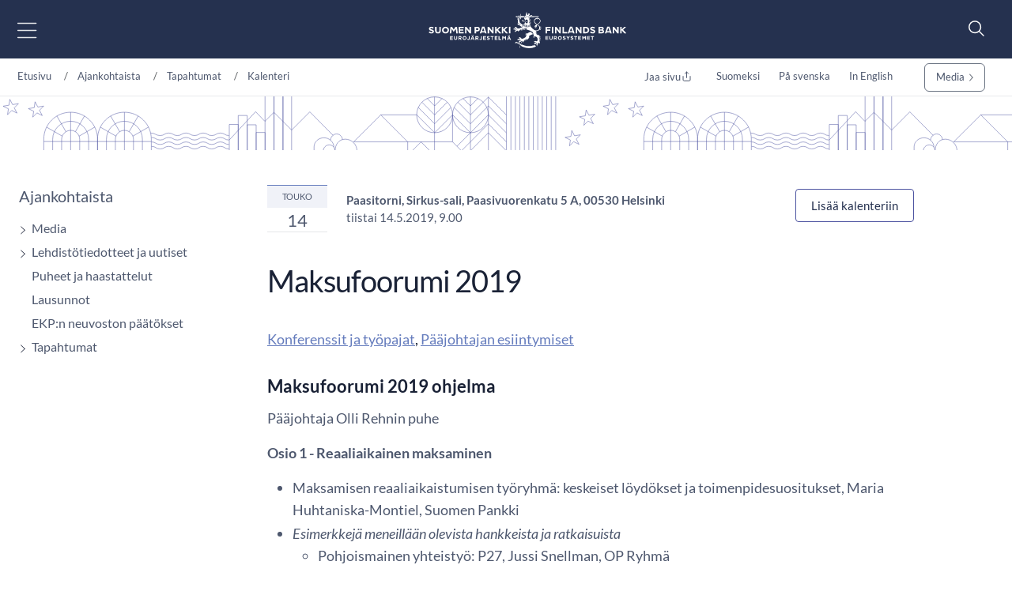

--- FILE ---
content_type: text/html; charset=utf-8
request_url: https://www.suomenpankki.fi/fi/ajankohtaista/tapahtumat/kalenteri/tapahtumat/suomen-pankki/2019/maksufoorumi-2019/
body_size: 25484
content:



<!DOCTYPE html>
<html lang="fi" prefix="og: http://ogp.me/ns#">
<head>
    <title>Maksufoorumi 2019</title>
    <meta charset="utf-8" />
    <meta http-equiv="X-UA-Compatible" content="IE=10" />
    <meta name="viewport" content="width=device-width, initial-scale=1.0" />
    <meta name="description" content="Tilaisuuden puheenjohtajana toimii Tuomas V&#xE4;lim&#xE4;ki, Suomen Pankin johtokunnan j&#xE4;sen" />
    <meta name="keywords" content="maksufoorumi,maksaminen,v&#xE4;hitt&#xE4;ismaksaminen,maksuneuvosto,reaaliaikainen maksaminen,pikamaksaminen,maksamisen turvallisuus,maksupalvelut" />

    <meta name="author" content="Suomen Pankki">

    <link rel="apple-touch-icon" sizes="180x180" href="/img/favicons/apple-touch-icon.png">



        <link rel="icon" type="image/png" href="/img/favicons/favicon-32x32.png" sizes="32x32">
        <link rel="icon" type="image/png" href="/img/favicons/favicon-16x16.png" sizes="16x16">
    <link rel="manifest" href="/img/favicons/manifest.json">
    <meta name="msapplication-TileColor" content="#ffffff">
    <meta name="msapplication-TileImage" content="/img/favicons/mstile-144x144.png">
    <meta name="theme-color" content="#ffffff">

    <meta name="twitter:card" content="summary">
    <meta name="twitter:site">
    <meta name="twitter:title" content="Maksufoorumi 2019">
    <meta name="twitter:description" content="Tilaisuuden puheenjohtajana toimii Tuomas V&#xE4;lim&#xE4;ki, Suomen Pankin johtokunnan j&#xE4;sen">
    <meta name="twitter:image" content="https://www.suomenpankki.fi/globalassets/bof/kuvat/ajankohtaista/ajankohtaista-1920x1080.jpg">

    <meta property="og:title" content="Maksufoorumi 2019" />
    <meta property="og:url" content="/fi/ajankohtaista/tapahtumat/kalenteri/tapahtumat/suomen-pankki/20192/maksufoorumi-2019/" />
    <meta property="og:image" content="https://www.suomenpankki.fi/globalassets/bof/kuvat/ajankohtaista/ajankohtaista-1920x1080.jpg" />
    <meta property="og:description" content="Tilaisuuden puheenjohtajana toimii Tuomas V&#xE4;lim&#xE4;ki, Suomen Pankin johtokunnan j&#xE4;sen" />
    <meta property="og:site_name" content="Suomen Pankki" />



    <link href="https://www.suomenpankki.fi/fi/ajankohtaista/tapahtumat/kalenteri/tapahtumat/suomen-pankki/20192/maksufoorumi-2019/" rel="canonical" />
    

    <meta name="google-site-verification" content="GxEHwTdNGET5xiYHtrav9zepA3dD56YjanXIwSjiQtQ" />
    <script type="text/javascript">!function(T,l,y){var S=T.location,k="script",D="instrumentationKey",C="ingestionendpoint",I="disableExceptionTracking",E="ai.device.",b="toLowerCase",w="crossOrigin",N="POST",e="appInsightsSDK",t=y.name||"appInsights";(y.name||T[e])&&(T[e]=t);var n=T[t]||function(d){var g=!1,f=!1,m={initialize:!0,queue:[],sv:"5",version:2,config:d};function v(e,t){var n={},a="Browser";return n[E+"id"]=a[b](),n[E+"type"]=a,n["ai.operation.name"]=S&&S.pathname||"_unknown_",n["ai.internal.sdkVersion"]="javascript:snippet_"+(m.sv||m.version),{time:function(){var e=new Date;function t(e){var t=""+e;return 1===t.length&&(t="0"+t),t}return e.getUTCFullYear()+"-"+t(1+e.getUTCMonth())+"-"+t(e.getUTCDate())+"T"+t(e.getUTCHours())+":"+t(e.getUTCMinutes())+":"+t(e.getUTCSeconds())+"."+((e.getUTCMilliseconds()/1e3).toFixed(3)+"").slice(2,5)+"Z"}(),iKey:e,name:"Microsoft.ApplicationInsights."+e.replace(/-/g,"")+"."+t,sampleRate:100,tags:n,data:{baseData:{ver:2}}}}var h=d.url||y.src;if(h){function a(e){var t,n,a,i,r,o,s,c,u,p,l;g=!0,m.queue=[],f||(f=!0,t=h,s=function(){var e={},t=d.connectionString;if(t)for(var n=t.split(";"),a=0;a<n.length;a++){var i=n[a].split("=");2===i.length&&(e[i[0][b]()]=i[1])}if(!e[C]){var r=e.endpointsuffix,o=r?e.location:null;e[C]="https://"+(o?o+".":"")+"dc."+(r||"services.visualstudio.com")}return e}(),c=s[D]||d[D]||"",u=s[C],p=u?u+"/v2/track":d.endpointUrl,(l=[]).push((n="SDK LOAD Failure: Failed to load Application Insights SDK script (See stack for details)",a=t,i=p,(o=(r=v(c,"Exception")).data).baseType="ExceptionData",o.baseData.exceptions=[{typeName:"SDKLoadFailed",message:n.replace(/\./g,"-"),hasFullStack:!1,stack:n+"\nSnippet failed to load ["+a+"] -- Telemetry is disabled\nHelp Link: https://go.microsoft.com/fwlink/?linkid=2128109\nHost: "+(S&&S.pathname||"_unknown_")+"\nEndpoint: "+i,parsedStack:[]}],r)),l.push(function(e,t,n,a){var i=v(c,"Message"),r=i.data;r.baseType="MessageData";var o=r.baseData;return o.message='AI (Internal): 99 message:"'+("SDK LOAD Failure: Failed to load Application Insights SDK script (See stack for details) ("+n+")").replace(/\"/g,"")+'"',o.properties={endpoint:a},i}(0,0,t,p)),function(e,t){if(JSON){var n=T.fetch;if(n&&!y.useXhr)n(t,{method:N,body:JSON.stringify(e),mode:"cors"});else if(XMLHttpRequest){var a=new XMLHttpRequest;a.open(N,t),a.setRequestHeader("Content-type","application/json"),a.send(JSON.stringify(e))}}}(l,p))}function i(e,t){f||setTimeout(function(){!t&&m.core||a()},500)}var e=function(){var n=l.createElement(k);n.src=h;var e=y[w];return!e&&""!==e||"undefined"==n[w]||(n[w]=e),n.onload=i,n.onerror=a,n.onreadystatechange=function(e,t){"loaded"!==n.readyState&&"complete"!==n.readyState||i(0,t)},n}();y.ld<0?l.getElementsByTagName("head")[0].appendChild(e):setTimeout(function(){l.getElementsByTagName(k)[0].parentNode.appendChild(e)},y.ld||0)}try{m.cookie=l.cookie}catch(p){}function t(e){for(;e.length;)!function(t){m[t]=function(){var e=arguments;g||m.queue.push(function(){m[t].apply(m,e)})}}(e.pop())}var n="track",r="TrackPage",o="TrackEvent";t([n+"Event",n+"PageView",n+"Exception",n+"Trace",n+"DependencyData",n+"Metric",n+"PageViewPerformance","start"+r,"stop"+r,"start"+o,"stop"+o,"addTelemetryInitializer","setAuthenticatedUserContext","clearAuthenticatedUserContext","flush"]),m.SeverityLevel={Verbose:0,Information:1,Warning:2,Error:3,Critical:4};var s=(d.extensionConfig||{}).ApplicationInsightsAnalytics||{};if(!0!==d[I]&&!0!==s[I]){var c="onerror";t(["_"+c]);var u=T[c];T[c]=function(e,t,n,a,i){var r=u&&u(e,t,n,a,i);return!0!==r&&m["_"+c]({message:e,url:t,lineNumber:n,columnNumber:a,error:i}),r},d.autoExceptionInstrumented=!0}return m}(y.cfg);function a(){y.onInit&&y.onInit(n)}(T[t]=n).queue&&0===n.queue.length?(n.queue.push(a),n.trackPageView({})):a()}(window,document,{
src: "https://js.monitor.azure.com/scripts/b/ai.2.min.js", // The SDK URL Source
crossOrigin: "anonymous", 
cfg: { // Application Insights Configuration
    connectionString: 'InstrumentationKey=a6e519a7-0d7c-42e3-b446-02ca4ffc1b18;IngestionEndpoint=https://northeurope-4.in.applicationinsights.azure.com/;LiveEndpoint=https://northeurope.livediagnostics.monitor.azure.com/;ApplicationId=59226dda-fcb2-4ec3-bc05-c673726ab7b6'
}});</script>

    <script src="//use.typekit.net/vip7lbb.js"></script>
    <script>try { Typekit.load({ async: false }); } catch (e) { }</script>


    <script src="/js/jquery-3.7.1.min.js"></script>
    <script src="/js/bootstrap.bundle.min.js"></script>
    <script src="/js/jquery-ui-1.14.1.custom/jquery-ui.min.js"></script>
    <script src="/js/jquery-migrate-3.5.2.min.js"></script>

    <!-- Google Consent Mode -->
<script>
    window.dataLayer = window.dataLayer || [];
    function gtag() { dataLayer.push(arguments); }
        gtag('consent', 'default', {
            'ad_storage': 'denied',
            'ad_user_data': 'denied',
            'ad_personalization': 'denied',
            'analytics_storage': 'denied',
            'wait_for_update': 500
        });
        gtag('set', 'ads_data_redaction', true);
</script>
<!-- /End Google Consent Mode -->
<script id="CookieConsent" src="https://policy.app.cookieinformation.com/uc.js" data-culture="FI" type="text/javascript" data-gcm-version="2.0"></script>
 


        <script src="/dist/script.bundle.js?v=HpVLMOWAnf6obs6Qui6321Y-51vFNmd8nXSba0e9JCo"></script>
        <link rel="stylesheet" href="/dist/bootstrap.bundle.css?v=GcJqzgycoT96RiUZVQkGmRlIVwFIOGiGpPauLIpDOms" />
        <link rel="stylesheet" href="/dist/styles.bundle.css?v=qtmyO0q0jlg61wJ8u5X_fbkY7ScTKXyvDV16eIzkTxI" />
        <link rel="stylesheet" href="/dist/theme.bundle.css?v=8Uh2-8ETwZnaIaGGwLWcwjuHWB2-WC_DUHLjSAAP2TA" />
    <link rel="stylesheet" href="/js/jquery-ui-1.14.1.custom/jquery-ui.min.css" />



    <script type="text/javascript">
        var today = '2026-01-21';
    </script>


    




</head>

<body>


    
    


    


<header class="site-header nocontent" role="banner">
    <a href="#page-content" class="visually-hidden visually-hidden-focusable">Siirry sis&#xE4;lt&#xF6;&#xF6;n</a>
    <div id="svg-icons" style="display:none;"></div>
    <div class="hd-container site-header-top">
        <div class="navbar">

            

<nav class="primary" id="nav-main" aria-label="Päävalikko">
    <div class="menu-toggler">
        <button type="button" id="menu-toggle" class="btn menu-btn" data-toggle 
        aria-label="Avaa päävalikko" 
        aria-expanded="false" aria-controls="#main-menu">
            <img src="/svg/menu-open.svg" class="menu-open" alt="" />
            <img src="/svg/menu-close.svg" class="menu-close" alt="" />
        </button>
    </div>
    <div class="main-menu" id="main-menu">
            <div class="mobile-languages breadcrumb-area">
                

<div class="language-selection">
    <ul>
        
                                    <li><a href="/fi/ajankohtaista/tapahtumat/kalenteri/tapahtumat/suomen-pankki/20192/maksufoorumi-2019/">Suomeksi</a></li>
                        <li><a href="/sv/">På svenska</a></li>
                        <li><a href="/en/">In English</a></li>
       
        <li class="share mobile-share">
            <a href="#" id="share-some-btn-mobile" class="dropdown-toggle" data-bs-toggle="dropdown" aria-controls="share-some-mobile" aria-expanded="false" title="Jaa sivu">
                <img src="/svg/share-new.svg" alt="" />
            </a>            <div class="social-media dropdown-menu" id="share-some-mobile">
                <div class="text">
                    <span>Jaa sivu</span>
                </div>
                <div class="links">
                    <a class="share" data-share-url="https://twitter.com/intent/tweet?url="
                       data-share-height="450"
                       data-share-width="550"
                       data-snb-pagename="X"
                       data-snb-section="Some sharing"
                       aria-label="X"><img src="/svg/twitter.svg" alt="" /></a>
                    <a class="share" data-share-url="http://www.linkedin.com/shareArticle?mini=true&url="
                       data-share-height="570"
                       data-share-width="520"
                       data-snb-pagename="LinkedIn"
                       data-snb-section="Some sharing"
                       aria-label="LinkedIn"><img src="/svg/linkedin.svg" alt="" /></a>
                    <a class="share" data-share-url="https://www.facebook.com/sharer/sharer.php?u="
                       data-share-height="626"
                       data-share-width="436"
                       data-snb-pagename="Facebook"
                       data-snb-section="Some sharing"
                       aria-label="Facebook"><img src="/svg/facebook.svg" alt="" /></a>
                </div>
            </div>
        </li>
    </ul>
</div>

            </div>
            <ul class="first-level">
                    <li>
                        <div class="link-frame">
                            <a href="/fi/">
                                Etusivu
                            </a>
                        </div>
                    </li>
                        <li class=" has-dropdown has-children">

                <div class="link-frame">

<a href="/fi/rahapolitiikka/">Rahapolitiikka</a>                    
                    <button class="toggle" aria-expanded="false" aria-controls="#secondlevel-2c57e60e-b16f-4473-a6cd-e4578f0724dd" aria-label="Toggle"><img src="/svg/arrowhead-right-thin.svg" alt="" /></button>
                    


                </div>
                <ul class="second-level" id="secondlevel-2c57e60e-b16f-4473-a6cd-e4578f0724dd">
                        <li class="back">
                            <button class="menu-back" aria-label="back" aria-controls="#secondlevel-2c57e60e-b16f-4473-a6cd-e4578f0724dd">
                                <img src="/svg/back.svg" alt="" />
                            </button>
                        </li>
                                <li class=" ">
            <div class="link-frame">
<a href="/fi/rahapolitiikka/hintavakaus/">Hintavakaus</a>
            </div>
        </li>
        <li class=" ">
            <div class="link-frame">
<a href="/fi/rahapolitiikka/ekpn-rahapolitiikan-strategia/">EKP:n rahapolitiikan strategia</a>
            </div>
        </li>
        <li class=" ">
            <div class="link-frame">
<a href="/fi/rahapolitiikka/3.rahapoliittinen-paatoksenteko">Rahapoliittinen p&#xE4;&#xE4;t&#xF6;ksenteko</a>
            </div>
        </li>
        <li class="  has-children">
            <div class="link-frame">
<a href="/fi/rahapolitiikka/rahapolitiikan-valittyminen/">Rahapolitiikan v&#xE4;littyminen</a>
                <button class="toggle" aria-expanded="false" aria-controls="#thirdlevel-411c5cd3-65d6-4b66-939e-0e6898b5dbd6" aria-label="Toggle"><img src="/svg/arrowhead-right-thin.svg" alt="" /></button>
            </div>
                <ul class="third-level" id="thirdlevel-411c5cd3-65d6-4b66-939e-0e6898b5dbd6">
                    <li class="back">
                        <button class="menu-back" aria-label="back" aria-controls="#thirdlevel-411c5cd3-65d6-4b66-939e-0e6898b5dbd6">
                            <img src="/svg/back.svg" alt="" />
                        </button>
                    </li>
                            <li class=" ">
            <div class="link-frame">
<a href="/fi/rahapolitiikka/rahapolitiikan-valittyminen/pankkien-luotonannon-seurantakysely/">Pankkien luotonannon seurantakysely</a>            </div>
        </li>

                </ul>
        </li>
        <li class="  has-children">
            <div class="link-frame">
<a href="/fi/rahapolitiikka/rahapolitiikan-toimeenpano/">Rahapolitiikan toimeenpano</a>
                <button class="toggle" aria-expanded="false" aria-controls="#thirdlevel-4d6d4735-49c3-41ae-8eac-28c89e574161" aria-label="Toggle"><img src="/svg/arrowhead-right-thin.svg" alt="" /></button>
            </div>
                <ul class="third-level" id="thirdlevel-4d6d4735-49c3-41ae-8eac-28c89e574161">
                    <li class="back">
                        <button class="menu-back" aria-label="back" aria-controls="#thirdlevel-4d6d4735-49c3-41ae-8eac-28c89e574161">
                            <img src="/svg/back.svg" alt="" />
                        </button>
                    </li>
                            <li class=" ">
            <div class="link-frame">
<a href="/fi/rahapolitiikka/rahapolitiikan-toimeenpano/rahapoliittiset-osto-ohjelmat/">Rahapoliittiset osto-ohjelmat</a>            </div>
        </li>
        <li class=" ">
            <div class="link-frame">
<a href="/fi/rahapolitiikka/rahapolitiikan-toimeenpano/pankkijarjestelman-likviditeetti/">Pankkij&#xE4;rjestelm&#xE4;n likviditeetti</a>            </div>
        </li>
        <li class=" ">
            <div class="link-frame">
<a href="/fi/rahapolitiikka/rahapolitiikan-toimeenpano/rahapolitiikan-valineet/">Rahapolitiikan v&#xE4;lineet</a>            </div>
        </li>
        <li class=" ">
            <div class="link-frame">
<a href="/fi/rahapolitiikka/rahapolitiikan-toimeenpano/keskuspankkiluoton-vakuudet/">Keskuspankkiluoton vakuudet</a>            </div>
        </li>
        <li class=" ">
            <div class="link-frame">
<a href="/fi/rahapolitiikka/rahapolitiikan-toimeenpano/vastapuolet/">Vastapuolet</a>            </div>
        </li>

                </ul>
        </li>
        <li class=" ">
            <div class="link-frame">
<a href="/fi/rahapolitiikka/valuuttakurssipolitiikka/">Valuuttakurssipolitiikka</a>
            </div>
        </li>
        <li class="  has-children">
            <div class="link-frame">
<a href="/fi/rahapolitiikka/varallisuuden-hallinnointi/">Varallisuuden hallinnointi</a>
                <button class="toggle" aria-expanded="false" aria-controls="#thirdlevel-fa9ad948-0a9b-455f-afbd-217f606db60e" aria-label="Toggle"><img src="/svg/arrowhead-right-thin.svg" alt="" /></button>
            </div>
                <ul class="third-level" id="thirdlevel-fa9ad948-0a9b-455f-afbd-217f606db60e">
                    <li class="back">
                        <button class="menu-back" aria-label="back" aria-controls="#thirdlevel-fa9ad948-0a9b-455f-afbd-217f606db60e">
                            <img src="/svg/back.svg" alt="" />
                        </button>
                    </li>
                            <li class=" ">
            <div class="link-frame">
<a href="/fi/rahapolitiikka/varallisuuden-hallinnointi/rahoitusvarallisuus/">Rahoitusvarallisuus</a>            </div>
        </li>

                </ul>
        </li>

                </ul>
        </li>
        <li class=" has-dropdown has-children">

                <div class="link-frame">

<a href="/fi/rahoitusvakaus/">Rahoitusvakaus</a>                    
                    <button class="toggle" aria-expanded="false" aria-controls="#secondlevel-381dae14-705b-42e5-a8fd-109463448156" aria-label="Toggle"><img src="/svg/arrowhead-right-thin.svg" alt="" /></button>
                    


                </div>
                <ul class="second-level" id="secondlevel-381dae14-705b-42e5-a8fd-109463448156">
                        <li class="back">
                            <button class="menu-back" aria-label="back" aria-controls="#secondlevel-381dae14-705b-42e5-a8fd-109463448156">
                                <img src="/svg/back.svg" alt="" />
                            </button>
                        </li>
                                <li class=" ">
            <div class="link-frame">
<a href="/fi/rahoitusvakaus/vakaa-rahoitusjarjestelma/">Vakaa rahoitusj&#xE4;rjestelm&#xE4;</a>
            </div>
        </li>
        <li class=" ">
            <div class="link-frame">
<a href="/fi/rahoitusvakaus/rahoitusvakauden-arviointi/">Rahoitusvakauden arviointi</a>
            </div>
        </li>
        <li class=" ">
            <div class="link-frame">
<a href="/fi/rahoitusvakaus/makrovakauspolitiikalla-edistetaan-rahoitusjarjestelman-vakautta/">Makrovakauspolitiikka</a>
            </div>
        </li>
        <li class=" ">
            <div class="link-frame">
<a href="/fi/rahoitusvakaus/yhteistyota-rahoitusvakauden-turvaamiseksi/">Yhteisty&#xF6;t&#xE4; rahoitusvakauden turvaamiseksi</a>
            </div>
        </li>
        <li class=" ">
            <div class="link-frame">
<a href="/fi/rahoitusvakaus/suomen-pankin-allekirjoittamat-yhteistoimintapoytakirjat/">Yhteistoimintap&#xF6;yt&#xE4;kirjat</a>
            </div>
        </li>
        <li class=" ">
            <div class="link-frame">
<a href="/fi/rahoitusvakaus/suomen-pankki-varautuu-rahoitusjarjestelman-epavakauteen/">Ep&#xE4;vakauteen varautuminen</a>
            </div>
        </li>
        <li class=" ">
            <div class="link-frame">
<a href="/fi/rahoitusvakaus/rahoitusvakauteen-liittyvat-seminaarit-ja-konferenssit/">Rahoitusvakauteen liittyv&#xE4;t seminaarit ja konferenssit</a>
            </div>
        </li>

                </ul>
        </li>
        <li class=" has-dropdown has-children">

                <div class="link-frame">

<a href="/fi/raha-ja-maksaminen/">Raha ja maksaminen</a>                    
                    <button class="toggle" aria-expanded="false" aria-controls="#secondlevel-80d582af-f637-4cb2-b7e1-df375d19ff92" aria-label="Toggle"><img src="/svg/arrowhead-right-thin.svg" alt="" /></button>
                    


                </div>
                <ul class="second-level" id="secondlevel-80d582af-f637-4cb2-b7e1-df375d19ff92">
                        <li class="back">
                            <button class="menu-back" aria-label="back" aria-controls="#secondlevel-80d582af-f637-4cb2-b7e1-df375d19ff92">
                                <img src="/svg/back.svg" alt="" />
                            </button>
                        </li>
                                <li class="  has-children">
            <div class="link-frame">
<a href="/fi/raha-ja-maksaminen/maksaminen/">Maksaminen</a>
                <button class="toggle" aria-expanded="false" aria-controls="#thirdlevel-4ee68061-76ca-4adc-82be-44b07780986c" aria-label="Toggle"><img src="/svg/arrowhead-right-thin.svg" alt="" /></button>
            </div>
                <ul class="third-level" id="thirdlevel-4ee68061-76ca-4adc-82be-44b07780986c">
                    <li class="back">
                        <button class="menu-back" aria-label="back" aria-controls="#thirdlevel-4ee68061-76ca-4adc-82be-44b07780986c">
                            <img src="/svg/back.svg" alt="" />
                        </button>
                    </li>
                            <li class=" ">
            <div class="link-frame">
<a href="/fi/raha-ja-maksaminen/maksaminen/sahkoiset-maksutavat/">S&#xE4;hk&#xF6;iset maksutavat</a>            </div>
        </li>
        <li class="  has-children">
            <div class="link-frame">
<a href="/fi/raha-ja-maksaminen/maksaminen/maksuneuvosto/">Maksuneuvosto</a>                <button class="toggle" aria-expanded="false" aria-controls="#fourthlevel-e1d87af9-bbd5-4d6e-8564-dd3a3c0419c2" aria-label="Toggle"><img src="/svg/arrowhead-right-thin.svg" alt="" /></button>
            </div>
                <ul class="fourth-level" id="fourthlevel-e1d87af9-bbd5-4d6e-8564-dd3a3c0419c2">
                    <li class="back">
                        <button class="menu-back" aria-label="back" aria-controls="#fourthlevel-e1d87af9-bbd5-4d6e-8564-dd3a3c0419c2">
                            <img src="/svg/back.svg" alt="" />
                        </button>
                    </li>
                            <li class=" ">
            <div class="link-frame">
<a href="/fi/raha-ja-maksaminen/maksaminen/maksuneuvosto/maksuneuvoston-kokoukset/">Maksuneuvoston kokoukset</a>            </div>
        </li>

                </ul>
        </li>
        <li class="  has-children">
            <div class="link-frame">
<a href="/fi/raha-ja-maksaminen/maksaminen/maksufoorumi/">Maksufoorumi</a>                <button class="toggle" aria-expanded="false" aria-controls="#fourthlevel-7968f319-c80d-44e7-96fe-0a8745a87346" aria-label="Toggle"><img src="/svg/arrowhead-right-thin.svg" alt="" /></button>
            </div>
                <ul class="fourth-level" id="fourthlevel-7968f319-c80d-44e7-96fe-0a8745a87346">
                    <li class="back">
                        <button class="menu-back" aria-label="back" aria-controls="#fourthlevel-7968f319-c80d-44e7-96fe-0a8745a87346">
                            <img src="/svg/back.svg" alt="" />
                        </button>
                    </li>
                            <li class=" ">
            <div class="link-frame">
<a href="/fi/raha-ja-maksaminen/maksaminen/maksufoorumi/maksufoorumi-2025/">Maksufoorumi 2025</a>            </div>
        </li>
        <li class=" ">
            <div class="link-frame">
<a href="/fi/raha-ja-maksaminen/maksaminen/maksufoorumi/maksufoorumi-2024/">Maksufoorumi 2024</a>            </div>
        </li>
        <li class=" ">
            <div class="link-frame">
<a href="/fi/raha-ja-maksaminen/maksaminen/maksufoorumi/maksufoorumi-2023/">Maksufoorumi 2023</a>            </div>
        </li>
        <li class=" ">
            <div class="link-frame">
<a href="/fi/raha-ja-maksaminen/maksaminen/maksufoorumi/maksufoorumi-2022/">Maksufoorumi 2022</a>            </div>
        </li>
        <li class=" ">
            <div class="link-frame">
<a href="/fi/raha-ja-maksaminen/maksaminen/maksufoorumi/maksufoorumi-2021/">Maksufoorumi 2021</a>            </div>
        </li>

                </ul>
        </li>

                </ul>
        </li>
        <li class=" ">
            <div class="link-frame">
<a href="/fi/raha-ja-maksaminen/pankkivapaapaivat/">Pankkivapaap&#xE4;iv&#xE4;t</a>
            </div>
        </li>
        <li class="  has-children">
            <div class="link-frame">
<a href="/fi/raha-ja-maksaminen/maksu--ja-selvitysjarjestelmat/">Maksu- ja selvitysj&#xE4;rjestelm&#xE4;t</a>
                <button class="toggle" aria-expanded="false" aria-controls="#thirdlevel-8daf41cf-9f57-465b-83d2-c10c35ea4de9" aria-label="Toggle"><img src="/svg/arrowhead-right-thin.svg" alt="" /></button>
            </div>
                <ul class="third-level" id="thirdlevel-8daf41cf-9f57-465b-83d2-c10c35ea4de9">
                    <li class="back">
                        <button class="menu-back" aria-label="back" aria-controls="#thirdlevel-8daf41cf-9f57-465b-83d2-c10c35ea4de9">
                            <img src="/svg/back.svg" alt="" />
                        </button>
                    </li>
                            <li class=" ">
            <div class="link-frame">
<a href="/fi/raha-ja-maksaminen/maksu--ja-selvitysjarjestelmat/target-palvelut/">TARGET-palvelut</a>            </div>
        </li>
        <li class=" ">
            <div class="link-frame">
<a href="/fi/raha-ja-maksaminen/maksu--ja-selvitysjarjestelmat/yleisvalvonta/">Yleisvalvonta</a>            </div>
        </li>

                </ul>
        </li>
        <li class=" ">
            <div class="link-frame">
<a href="/fi/raha-ja-maksaminen/maksu--ja-selvitysjarjestelmasimulaattori/">Maksu- ja selvitysj&#xE4;rjestelm&#xE4;simulaattori</a>
            </div>
        </li>
        <li class="  has-children">
            <div class="link-frame">
<a href="/fi/raha-ja-maksaminen/eurosetelit-ja-kolikot/">Eurosetelit ja -kolikot</a>
                <button class="toggle" aria-expanded="false" aria-controls="#thirdlevel-f6879ac2-7404-44a9-a79e-0d070801db2d" aria-label="Toggle"><img src="/svg/arrowhead-right-thin.svg" alt="" /></button>
            </div>
                <ul class="third-level" id="thirdlevel-f6879ac2-7404-44a9-a79e-0d070801db2d">
                    <li class="back">
                        <button class="menu-back" aria-label="back" aria-controls="#thirdlevel-f6879ac2-7404-44a9-a79e-0d070801db2d">
                            <img src="/svg/back.svg" alt="" />
                        </button>
                    </li>
                            <li class=" ">
            <div class="link-frame">
<a href="/fi/raha-ja-maksaminen/eurosetelit-ja-kolikot/setelit-ja-kolikot-kuvina/">Setelit ja kolikot kuvina</a>            </div>
        </li>
        <li class=" ">
            <div class="link-frame">
<a href="/fi/raha-ja-maksaminen/eurosetelit-ja-kolikot/aidon-setelin-tunnistaminen/">Aidon setelin tunnistaminen</a>            </div>
        </li>
        <li class=" ">
            <div class="link-frame">
<a href="/fi/raha-ja-maksaminen/eurosetelit-ja-kolikot/vaarennokset/">V&#xE4;&#xE4;renn&#xF6;kset</a>            </div>
        </li>
        <li class=" ">
            <div class="link-frame">
<a href="/fi/raha-ja-maksaminen/eurosetelit-ja-kolikot/vahingoittuneet-setelit/">Vahingoittuneet setelit</a>            </div>
        </li>
        <li class=" ">
            <div class="link-frame">
<a href="/fi/raha-ja-maksaminen/eurosetelit-ja-kolikot/vahingoittuneet-kolikot/">Vahingoittuneet kolikot</a>            </div>
        </li>
        <li class=" ">
            <div class="link-frame">
<a href="/fi/raha-ja-maksaminen/eurosetelit-ja-kolikot/kolikoiden-lyontimaarat/">Kolikoiden ly&#xF6;ntim&#xE4;&#xE4;r&#xE4;t</a>            </div>
        </li>
        <li class=" ">
            <div class="link-frame">
<a href="/fi/raha-ja-maksaminen/eurosetelit-ja-kolikot/rahahuolto/">Rahahuolto</a>            </div>
        </li>

                </ul>
        </li>
        <li class="  has-children">
            <div class="link-frame">
<a href="/fi/raha-ja-maksaminen/varautuminen/">Varautuminen</a>
                <button class="toggle" aria-expanded="false" aria-controls="#thirdlevel-0430eaf4-43f4-4883-9032-8e64cf7763da" aria-label="Toggle"><img src="/svg/arrowhead-right-thin.svg" alt="" /></button>
            </div>
                <ul class="third-level" id="thirdlevel-0430eaf4-43f4-4883-9032-8e64cf7763da">
                    <li class="back">
                        <button class="menu-back" aria-label="back" aria-controls="#thirdlevel-0430eaf4-43f4-4883-9032-8e64cf7763da">
                            <img src="/svg/back.svg" alt="" />
                        </button>
                    </li>
                            <li class=" ">
            <div class="link-frame">
<a href="/fi/raha-ja-maksaminen/varautuminen/maksamisen-kotivara/">Maksamisen kotivara</a>            </div>
        </li>
        <li class=" ">
            <div class="link-frame">
<a href="/fi/raha-ja-maksaminen/varautuminen/paivittaismaksamisen-turvaaminen/">P&#xE4;ivitt&#xE4;ismaksamisen turvaaminen</a>            </div>
        </li>

                </ul>
        </li>
        <li class=" ">
            <div class="link-frame">
<a href="/fi/raha-ja-maksaminen/tiber-fi-toimintamalli/">TIBER-FI toimintamalli</a>
            </div>
        </li>
        <li class="  has-children">
            <div class="link-frame">
<a href="/fi/raha-ja-maksaminen/digitaalinen-euro/">Digitaalinen euro</a>
                <button class="toggle" aria-expanded="false" aria-controls="#thirdlevel-21e9a07d-504a-4baa-8e8c-3b3cb5f1ba99" aria-label="Toggle"><img src="/svg/arrowhead-right-thin.svg" alt="" /></button>
            </div>
                <ul class="third-level" id="thirdlevel-21e9a07d-504a-4baa-8e8c-3b3cb5f1ba99">
                    <li class="back">
                        <button class="menu-back" aria-label="back" aria-controls="#thirdlevel-21e9a07d-504a-4baa-8e8c-3b3cb5f1ba99">
                            <img src="/svg/back.svg" alt="" />
                        </button>
                    </li>
                            <li class=" ">
            <div class="link-frame">
<a href="/fi/raha-ja-maksaminen/digitaalinen-euro/digitaalisen-euron-kansallinen-seurantaryhma/">Digitaalisen euron kansallinen seurantaryhm&#xE4;</a>            </div>
        </li>

                </ul>
        </li>
        <li class=" ">
            <div class="link-frame">
<a href="/fi/raha-ja-maksaminen/fintech/">Fintech</a>
            </div>
        </li>
        <li class=" ">
            <div class="link-frame">
<a href="/fi/raha-ja-maksaminen/pikamaksamisen-edistaminen-suomessa/">Pikamaksamisen edist&#xE4;minen Suomessa</a>
            </div>
        </li>

                </ul>
        </li>
        <li class=" has-dropdown has-children">

                <div class="link-frame">

<a href="/fi/tilastot/">Tilastot</a>                    
                    <button class="toggle" aria-expanded="false" aria-controls="#secondlevel-c92d06fd-8e3e-4078-8992-ee90c34d4126" aria-label="Toggle"><img src="/svg/arrowhead-right-thin.svg" alt="" /></button>
                    


                </div>
                <ul class="second-level" id="secondlevel-c92d06fd-8e3e-4078-8992-ee90c34d4126">
                        <li class="back">
                            <button class="menu-back" aria-label="back" aria-controls="#secondlevel-c92d06fd-8e3e-4078-8992-ee90c34d4126">
                                <img src="/svg/back.svg" alt="" />
                            </button>
                        </li>
                                <li class="  has-children">
            <div class="link-frame">
<a href="/fi/tilastot/tilastotiedotteet/">Tilastotiedotteet</a>
                <button class="toggle" aria-expanded="false" aria-controls="#thirdlevel-90ce5725-c3a9-4aec-8858-81cf7c1627b4" aria-label="Toggle"><img src="/svg/arrowhead-right-thin.svg" alt="" /></button>
            </div>
                <ul class="third-level" id="thirdlevel-90ce5725-c3a9-4aec-8858-81cf7c1627b4">
                    <li class="back">
                        <button class="menu-back" aria-label="back" aria-controls="#thirdlevel-90ce5725-c3a9-4aec-8858-81cf7c1627b4">
                            <img src="/svg/back.svg" alt="" />
                        </button>
                    </li>
                            <li class=" ">
            <div class="link-frame">
<a href="/fi/tilastot/tilastotiedotteet/rahalaitosten-tase/">Rahalaitosten tase</a>            </div>
        </li>
        <li class=" ">
            <div class="link-frame">
<a href="/fi/tilastot/tilastotiedotteet/maksaminen/">Maksaminen</a>            </div>
        </li>
        <li class=" ">
            <div class="link-frame">
<a href="/fi/tilastot/tilastotiedotteet/joukkorahoitus-ja-vertaislainaus/">Joukkorahoitus ja vertaislainaus</a>            </div>
        </li>
        <li class=" ">
            <div class="link-frame">
<a href="/fi/tilastot/tilastotiedotteet/sijoitus--ja-paaomarahastot/">Sijoitus- ja p&#xE4;&#xE4;omarahastot</a>            </div>
        </li>
        <li class=" ">
            <div class="link-frame">
<a href="/fi/tilastot/tilastotiedotteet/muut-rahoituslaitokset-lainat-ja-korot/">Muut rahoituslaitokset (lainat ja korot)</a>            </div>
        </li>
        <li class=" ">
            <div class="link-frame">
<a href="/fi/tilastot/tilastotiedotteet/historia/">S&#xE4;&#xE4;st&#xE4;minen ja sijoittaminen</a>            </div>
        </li>
        <li class=" ">
            <div class="link-frame">
<a href="/fi/tilastot/tilastotiedotteet/johdannaismarkkinakysely/">BIS:n johdannaismarkkinakysely</a>            </div>
        </li>

                </ul>
        </li>
        <li class=" ">
            <div class="link-frame">
<a href="/fi/tilastot/taulukot-ja-kuviot/">Taulukot ja kuviot</a>
            </div>
        </li>
        <li class=" ">
            <div class="link-frame">
<a href="/fi/tilastot/Dashboardit/">Dashboardit</a>
            </div>
        </li>
        <li class="  has-children">
            <div class="link-frame">
<a href="/fi/tilastot/Tilastoinfo/">Tilastoinfo</a>
                <button class="toggle" aria-expanded="false" aria-controls="#thirdlevel-9eadbe5d-33e2-41b5-b956-23d5f5bc10cc" aria-label="Toggle"><img src="/svg/arrowhead-right-thin.svg" alt="" /></button>
            </div>
                <ul class="third-level" id="thirdlevel-9eadbe5d-33e2-41b5-b956-23d5f5bc10cc">
                    <li class="back">
                        <button class="menu-back" aria-label="back" aria-controls="#thirdlevel-9eadbe5d-33e2-41b5-b956-23d5f5bc10cc">
                            <img src="/svg/back.svg" alt="" />
                        </button>
                    </li>
                            <li class="  has-children">
            <div class="link-frame">
<a href="/fi/tilastot/Tilastoinfo/ajankohtaista/">Ajankohtaista</a>                <button class="toggle" aria-expanded="false" aria-controls="#fourthlevel-95dcd11d-3dd7-4740-809f-8659fa10a37b" aria-label="Toggle"><img src="/svg/arrowhead-right-thin.svg" alt="" /></button>
            </div>
                <ul class="fourth-level" id="fourthlevel-95dcd11d-3dd7-4740-809f-8659fa10a37b">
                    <li class="back">
                        <button class="menu-back" aria-label="back" aria-controls="#fourthlevel-95dcd11d-3dd7-4740-809f-8659fa10a37b">
                            <img src="/svg/back.svg" alt="" />
                        </button>
                    </li>
                            <li class=" ">
            <div class="link-frame">
<a href="/fi/tilastot/Tilastoinfo/ajankohtaista/2026/">2026</a>            </div>
        </li>
        <li class=" ">
            <div class="link-frame">
<a href="/fi/tilastot/Tilastoinfo/ajankohtaista/2025/">2025</a>            </div>
        </li>
        <li class=" ">
            <div class="link-frame">
<a href="/fi/tilastot/Tilastoinfo/ajankohtaista/2024/">2024</a>            </div>
        </li>
        <li class=" ">
            <div class="link-frame">
<a href="/fi/tilastot/Tilastoinfo/ajankohtaista/2023/">2023</a>            </div>
        </li>

                </ul>
        </li>
        <li class="  has-children">
            <div class="link-frame">
<a href="/fi/tilastot/Tilastoinfo/tilastokuvaukset-ja-menetelmat/">Tilastokuvaukset ja menetelm&#xE4;t</a>                <button class="toggle" aria-expanded="false" aria-controls="#fourthlevel-c37dfd74-ac07-4b64-bb74-69fa74fbcef8" aria-label="Toggle"><img src="/svg/arrowhead-right-thin.svg" alt="" /></button>
            </div>
                <ul class="fourth-level" id="fourthlevel-c37dfd74-ac07-4b64-bb74-69fa74fbcef8">
                    <li class="back">
                        <button class="menu-back" aria-label="back" aria-controls="#fourthlevel-c37dfd74-ac07-4b64-bb74-69fa74fbcef8">
                            <img src="/svg/back.svg" alt="" />
                        </button>
                    </li>
                            <li class=" ">
            <div class="link-frame">
<a href="/fi/tilastot/Tilastoinfo/tilastokuvaukset-ja-menetelmat/rahalaitosten-tase-lainat-ja-talletukset-ja-korot/">Rahalaitosten tase (lainat ja talletukset) ja korot</a>            </div>
        </li>
        <li class=" ">
            <div class="link-frame">
<a href="/fi/tilastot/Tilastoinfo/tilastokuvaukset-ja-menetelmat/joukkorahoitus-ja-vertaislainaus/">Joukkorahoitus ja vertaislainaus</a>            </div>
        </li>
        <li class=" ">
            <div class="link-frame">
<a href="/fi/tilastot/Tilastoinfo/tilastokuvaukset-ja-menetelmat/sijoitus--ja-paaomarahastot/">Sijoitus- ja p&#xE4;&#xE4;omarahastot</a>            </div>
        </li>
        <li class=" ">
            <div class="link-frame">
<a href="/fi/tilastot/Tilastoinfo/tilastokuvaukset-ja-menetelmat/rahapolitiikan-valineet/">Rahapolitiikan v&#xE4;lineet</a>            </div>
        </li>
        <li class=" ">
            <div class="link-frame">
<a href="/fi/tilastot/Tilastoinfo/tilastokuvaukset-ja-menetelmat/valuuttakurssit/">Valuuttakurssit</a>            </div>
        </li>
        <li class=" ">
            <div class="link-frame">
<a href="/fi/tilastot/Tilastoinfo/tilastokuvaukset-ja-menetelmat/korot/">Korot</a>            </div>
        </li>

                </ul>
        </li>

                </ul>
        </li>
        <li class="  has-children">
            <div class="link-frame">
<a href="/fi/tilastot/raportoijalle/">Raportoijalle</a>
                <button class="toggle" aria-expanded="false" aria-controls="#thirdlevel-ea15c8c2-61fc-43cc-b080-f6938798311b" aria-label="Toggle"><img src="/svg/arrowhead-right-thin.svg" alt="" /></button>
            </div>
                <ul class="third-level" id="thirdlevel-ea15c8c2-61fc-43cc-b080-f6938798311b">
                    <li class="back">
                        <button class="menu-back" aria-label="back" aria-controls="#thirdlevel-ea15c8c2-61fc-43cc-b080-f6938798311b">
                            <img src="/svg/back.svg" alt="" />
                        </button>
                    </li>
                            <li class=" ">
            <div class="link-frame">
<a href="/fi/tilastot/raportoijalle/arvopaperitilastot/">Arvopaperitilastot</a>            </div>
        </li>
        <li class=" ">
            <div class="link-frame">
<a href="/fi/tilastot/raportoijalle/elakerahastot/">El&#xE4;kerahastot</a>            </div>
        </li>
        <li class=" ">
            <div class="link-frame">
<a href="/fi/tilastot/raportoijalle/iref/">IReF</a>            </div>
        </li>
        <li class=" ">
            <div class="link-frame">
<a href="/fi/tilastot/raportoijalle/luottolaitokset/">Luottolaitokset</a>            </div>
        </li>
        <li class=" ">
            <div class="link-frame">
<a href="/fi/tilastot/raportoijalle/luottotietokanta/">Luottotietokanta</a>            </div>
        </li>
        <li class=" ">
            <div class="link-frame">
<a href="/fi/tilastot/raportoijalle/maksu-ja-petostiedot/">Maksu- ja petostiedot</a>            </div>
        </li>
        <li class=" ">
            <div class="link-frame">
<a href="/fi/tilastot/raportoijalle/muut_rahoituslaitokset/">Muut rahoituslaitokset</a>            </div>
        </li>
        <li class=" ">
            <div class="link-frame">
<a href="/fi/tilastot/raportoijalle/paaomarahastot/">P&#xE4;&#xE4;omarahastot</a>            </div>
        </li>
        <li class="  has-children">
            <div class="link-frame">
<a href="/fi/tilastot/raportoijalle/raportointijarjestelman-uudistus/">Raportointij&#xE4;rjestelm&#xE4;n uudistus</a>                <button class="toggle" aria-expanded="false" aria-controls="#fourthlevel-aae21b48-9d30-4f01-a54c-0b3855936c31" aria-label="Toggle"><img src="/svg/arrowhead-right-thin.svg" alt="" /></button>
            </div>
                <ul class="fourth-level" id="fourthlevel-aae21b48-9d30-4f01-a54c-0b3855936c31">
                    <li class="back">
                        <button class="menu-back" aria-label="back" aria-controls="#fourthlevel-aae21b48-9d30-4f01-a54c-0b3855936c31">
                            <img src="/svg/back.svg" alt="" />
                        </button>
                    </li>
                            <li class=" ">
            <div class="link-frame">
<a href="/fi/tilastot/raportoijalle/raportointijarjestelman-uudistus/tiedotteet/">Tiedotteet</a>            </div>
        </li>
        <li class=" ">
            <div class="link-frame">
<a href="/fi/tilastot/raportoijalle/raportointijarjestelman-uudistus/ohjeet/">Ohjeet</a>            </div>
        </li>

                </ul>
        </li>
        <li class=" ">
            <div class="link-frame">
<a href="/fi/tilastot/raportoijalle/sijoitusrahastot/">Sijoitusrahastot</a>            </div>
        </li>
        <li class=" ">
            <div class="link-frame">
<a href="/fi/tilastot/raportoijalle/vakuutuslaitokset/">Vakuutuslaitokset</a>            </div>
        </li>

                </ul>
        </li>
        <li class="  has-children">
            <div class="link-frame">
<a href="/fi/tilastot/korot-ja-valuuttakurssit/">Korot ja valuuttakurssit</a>
                <button class="toggle" aria-expanded="false" aria-controls="#thirdlevel-80a7b183-54a3-49aa-82d1-0c06aa7c115c" aria-label="Toggle"><img src="/svg/arrowhead-right-thin.svg" alt="" /></button>
            </div>
                <ul class="third-level" id="thirdlevel-80a7b183-54a3-49aa-82d1-0c06aa7c115c">
                    <li class="back">
                        <button class="menu-back" aria-label="back" aria-controls="#thirdlevel-80a7b183-54a3-49aa-82d1-0c06aa7c115c">
                            <img src="/svg/back.svg" alt="" />
                        </button>
                    </li>
                            <li class=" ">
            <div class="link-frame">
<a href="/fi/tilastot/korot-ja-valuuttakurssit/euriborkorot/">Euriborkorot</a>            </div>
        </li>
        <li class="  has-children">
            <div class="link-frame">
<a href="/fi/tilastot/korot-ja-valuuttakurssit/korot/">Korot</a>                <button class="toggle" aria-expanded="false" aria-controls="#fourthlevel-374c4336-236a-4b97-9c64-60e1d3d3c77b" aria-label="Toggle"><img src="/svg/arrowhead-right-thin.svg" alt="" /></button>
            </div>
                <ul class="fourth-level" id="fourthlevel-374c4336-236a-4b97-9c64-60e1d3d3c77b">
                    <li class="back">
                        <button class="menu-back" aria-label="back" aria-controls="#fourthlevel-374c4336-236a-4b97-9c64-60e1d3d3c77b">
                            <img src="/svg/back.svg" alt="" />
                        </button>
                    </li>
                            <li class=" ">
            <div class="link-frame">
<a href="/fi/tilastot/korot-ja-valuuttakurssit/korot/eurojarjestelman-ohjauskorot/">Euroj&#xE4;rjestelm&#xE4;n ohjauskorot</a>            </div>
        </li>
        <li class=" ">
            <div class="link-frame">
<a href="/fi/tilastot/korot-ja-valuuttakurssit/korot/kuvaus/">Kuvaus</a>            </div>
        </li>

                </ul>
        </li>
        <li class="  has-children">
            <div class="link-frame">
<a href="/fi/tilastot/korot-ja-valuuttakurssit/valuuttakurssit/">Valuuttakurssit</a>                <button class="toggle" aria-expanded="false" aria-controls="#fourthlevel-e3f135e1-f1bd-402d-a67b-5270352a71df" aria-label="Toggle"><img src="/svg/arrowhead-right-thin.svg" alt="" /></button>
            </div>
                <ul class="fourth-level" id="fourthlevel-e3f135e1-f1bd-402d-a67b-5270352a71df">
                    <li class="back">
                        <button class="menu-back" aria-label="back" aria-controls="#fourthlevel-e3f135e1-f1bd-402d-a67b-5270352a71df">
                            <img src="/svg/back.svg" alt="" />
                        </button>
                    </li>
                            <li class=" ">
            <div class="link-frame">
<a href="/fi/tilastot/korot-ja-valuuttakurssit/valuuttakurssit/valuuttojen-keskikurssit-vuonna-2025/">Valuuttojen keskikurssit vuonna 2025</a>            </div>
        </li>
        <li class=" ">
            <div class="link-frame">
<a href="/fi/tilastot/korot-ja-valuuttakurssit/valuuttakurssit/valuuttakurssimekanismi-erm-ii/">Valuuttakurssimekanismi ERM II</a>            </div>
        </li>
        <li class=" ">
            <div class="link-frame">
<a href="/fi/tilastot/korot-ja-valuuttakurssit/valuuttakurssit/euron-muuntokurssit/">Euron muuntokurssit</a>            </div>
        </li>
        <li class=" ">
            <div class="link-frame">
<a href="/fi/tilastot/korot-ja-valuuttakurssit/valuuttakurssit/kuvaus/">Kuvaus</a>            </div>
        </li>

                </ul>
        </li>

                </ul>
        </li>
        <li class=" ">
            <div class="link-frame">
<a href="/fi/ajankohtaista/tapahtumat/kalenteri/">Tilastokalenteri</a>
            </div>
        </li>
        <li class=" ">
            <div class="link-frame">
<a href="/fi/tilastot/avoin-data/">Avoin data</a>
            </div>
        </li>

                </ul>
        </li>
        <li class=" has-dropdown has-children">

                <div class="link-frame">

<a href="/fi/tutkimus/">Tutkimus</a>                    
                    <button class="toggle" aria-expanded="false" aria-controls="#secondlevel-d9c9b30f-768f-4b9e-b591-63bec450a736" aria-label="Toggle"><img src="/svg/arrowhead-right-thin.svg" alt="" /></button>
                    


                </div>
                <ul class="second-level" id="secondlevel-d9c9b30f-768f-4b9e-b591-63bec450a736">
                        <li class="back">
                            <button class="menu-back" aria-label="back" aria-controls="#secondlevel-d9c9b30f-768f-4b9e-b591-63bec450a736">
                                <img src="/svg/back.svg" alt="" />
                            </button>
                        </li>
                                <li class="  has-children">
            <div class="link-frame">
<a href="/fi/tutkimus/tutkimusyksikko/">Tutkimusyksikk&#xF6;</a>
                <button class="toggle" aria-expanded="false" aria-controls="#thirdlevel-d0fc9894-32f8-4de3-a23f-7c1fbeb4f495" aria-label="Toggle"><img src="/svg/arrowhead-right-thin.svg" alt="" /></button>
            </div>
                <ul class="third-level" id="thirdlevel-d0fc9894-32f8-4de3-a23f-7c1fbeb4f495">
                    <li class="back">
                        <button class="menu-back" aria-label="back" aria-controls="#thirdlevel-d0fc9894-32f8-4de3-a23f-7c1fbeb4f495">
                            <img src="/svg/back.svg" alt="" />
                        </button>
                    </li>
                            <li class=" ">
            <div class="link-frame">
<a href="/fi/tutkimus/tutkimusyksikko/research-fellow/">Research Fellow</a>            </div>
        </li>

                </ul>
        </li>
        <li class=" ">
            <div class="link-frame">
<a href="/fi/tutkimus/bofit/">BOFIT</a>
            </div>
        </li>
        <li class=" ">
            <div class="link-frame">
<a href="/fi/tutkimus/tutkijat/">Tutkijat</a>
            </div>
        </li>
        <li class=" ">
            <div class="link-frame">
<a href="/fi/julkaisut/tutkimusjulkaisut/">Tutkimusjulkaisut</a>
            </div>
        </li>
        <li class=" ">
            <div class="link-frame">
<a href="/fi/tutkimus/seminaarit-ja-konferenssit/">Seminaarit ja konferenssit</a>
            </div>
        </li>
        <li class="  has-children">
            <div class="link-frame">
<a href="/fi/tutkimus/vierailijaohjelmat/">Vierailijaohjelmat</a>
                <button class="toggle" aria-expanded="false" aria-controls="#thirdlevel-799f27c0-3521-4d1f-aa38-f5415f5be8c9" aria-label="Toggle"><img src="/svg/arrowhead-right-thin.svg" alt="" /></button>
            </div>
                <ul class="third-level" id="thirdlevel-799f27c0-3521-4d1f-aa38-f5415f5be8c9">
                    <li class="back">
                        <button class="menu-back" aria-label="back" aria-controls="#thirdlevel-799f27c0-3521-4d1f-aa38-f5415f5be8c9">
                            <img src="/svg/back.svg" alt="" />
                        </button>
                    </li>
                            <li class=" ">
            <div class="link-frame">
<a href="/fi/tutkimus/vierailijaohjelmat/tutkimusyksikon-vierailevien-tutkijoiden-ohjelma/">Tutkimusyksik&#xF6;n vierailevien tutkijoiden ohjelma</a>            </div>
        </li>
        <li class=" ">
            <div class="link-frame">
<a href="/fi/tutkimus/vierailijaohjelmat/tutkimusyksikon-vierailevat-tutkijat/">Tutkimusyksik&#xF6;n vierailevat tutkijat</a>            </div>
        </li>
        <li class=" ">
            <div class="link-frame">
<a href="/fi/tutkimus/vierailijaohjelmat/tutkimusyksikon-aikaisemmat-vierailevat-tutkijat/">Tutkimusyksik&#xF6;n aikaisemmat vierailevat tutkijat</a>            </div>
        </li>

                </ul>
        </li>
        <li class=" ">
            <div class="link-frame">
<a href="/fi/tutkimus/tutkimuksen-arviointi/">Tutkimuksen arviointi</a>
            </div>
        </li>
        <li class=" ">
            <div class="link-frame">
<a href="/fi/tutkimus/ennustemalli/">Ennustemalli</a>
            </div>
        </li>

                </ul>
        </li>
        <li class=" active has-dropdown has-children">

                <div class="link-frame">

<a href="/fi/ajankohtaista/">Ajankohtaista</a>                    
                    <button class="toggle" aria-expanded="false" aria-controls="#secondlevel-8507f0d2-adc5-4799-8166-2026b247c5c1" aria-label="Toggle"><img src="/svg/arrowhead-right-thin.svg" alt="" /></button>
                    


                </div>
                <ul class="second-level" id="secondlevel-8507f0d2-adc5-4799-8166-2026b247c5c1">
                        <li class="back">
                            <button class="menu-back" aria-label="back" aria-controls="#secondlevel-8507f0d2-adc5-4799-8166-2026b247c5c1">
                                <img src="/svg/back.svg" alt="" />
                            </button>
                        </li>
                                <li class="  has-children">
            <div class="link-frame">
<a href="/fi/ajankohtaista/media/">Media</a>
                <button class="toggle" aria-expanded="false" aria-controls="#thirdlevel-73b2adfe-dbaa-4498-a734-d11e8032eec0" aria-label="Toggle"><img src="/svg/arrowhead-right-thin.svg" alt="" /></button>
            </div>
                <ul class="third-level" id="thirdlevel-73b2adfe-dbaa-4498-a734-d11e8032eec0">
                    <li class="back">
                        <button class="menu-back" aria-label="back" aria-controls="#thirdlevel-73b2adfe-dbaa-4498-a734-d11e8032eec0">
                            <img src="/svg/back.svg" alt="" />
                        </button>
                    </li>
                            <li class=" ">
            <div class="link-frame">
<a href="/fi/ajankohtaista/media/yhteystiedot-medialle/">Yhteystiedot medialle</a>            </div>
        </li>
        <li class=" ">
            <div class="link-frame">
<a href="/fi/ajankohtaista/media/mediapankki/">Mediapankki</a>            </div>
        </li>

                </ul>
        </li>
        <li class="  has-children">
            <div class="link-frame">
<a href="/fi/ajankohtaista/lehdistotiedotteet-ja-uutiset/">Lehdist&#xF6;tiedotteet ja uutiset</a>
                <button class="toggle" aria-expanded="false" aria-controls="#thirdlevel-c913b1fe-12bf-478f-8310-a946b0d2a45e" aria-label="Toggle"><img src="/svg/arrowhead-right-thin.svg" alt="" /></button>
            </div>
                <ul class="third-level" id="thirdlevel-c913b1fe-12bf-478f-8310-a946b0d2a45e">
                    <li class="back">
                        <button class="menu-back" aria-label="back" aria-controls="#thirdlevel-c913b1fe-12bf-478f-8310-a946b0d2a45e">
                            <img src="/svg/back.svg" alt="" />
                        </button>
                    </li>
                            <li class=" ">
            <div class="link-frame">
<a href="/fi/ajankohtaista/lehdistotiedotteet-ja-uutiset/tiedotteet/">Tiedotteet</a>            </div>
        </li>
        <li class=" ">
            <div class="link-frame">
<a href="/fi/ajankohtaista/lehdistotiedotteet-ja-uutiset/uutiset/">Uutiset</a>            </div>
        </li>

                </ul>
        </li>
        <li class=" ">
            <div class="link-frame">
<a href="/fi/ajankohtaista/puheet-ja-haastattelut/">Puheet ja haastattelut</a>
            </div>
        </li>
        <li class=" ">
            <div class="link-frame">
<a href="/fi/ajankohtaista/lausunnot/">Lausunnot</a>
            </div>
        </li>
        <li class=" ">
            <div class="link-frame">
<a href="/fi/ajankohtaista/ekpn-neuvoston-paatokset/">EKP:n neuvoston p&#xE4;&#xE4;t&#xF6;kset</a>
            </div>
        </li>
        <li class=" active has-children">
            <div class="link-frame">
<a aria-current="page" href="/fi/ajankohtaista/tapahtumat/">Tapahtumat</a>
                <button class="toggle" aria-expanded="false" aria-controls="#thirdlevel-3d108845-ab29-46a6-bf57-6d27aceba22c" aria-label="Toggle"><img src="/svg/arrowhead-right-thin.svg" alt="" /></button>
            </div>
                <ul class="third-level" id="thirdlevel-3d108845-ab29-46a6-bf57-6d27aceba22c">
                    <li class="back">
                        <button class="menu-back" aria-label="back" aria-controls="#thirdlevel-3d108845-ab29-46a6-bf57-6d27aceba22c">
                            <img src="/svg/back.svg" alt="" />
                        </button>
                    </li>
                            <li class=" ">
            <div class="link-frame">
<a href="/fi/ajankohtaista/tapahtumat/osallistuminen-tilaisuuksiin/">Osallistuminen tilaisuuksiin</a>            </div>
        </li>
        <li class=" active">
            <div class="link-frame">
<a aria-current="true" href="/fi/ajankohtaista/tapahtumat/kalenteri/">Kalenteri</a>            </div>
        </li>

                </ul>
        </li>

                </ul>
        </li>
        <li class=" has-dropdown has-children">

                <div class="link-frame">

<a href="/fi/julkaisut/">Julkaisut</a>                    
                    <button class="toggle" aria-expanded="false" aria-controls="#secondlevel-1e96cc8a-a39c-47b6-a588-ab5803b29028" aria-label="Toggle"><img src="/svg/arrowhead-right-thin.svg" alt="" /></button>
                    


                </div>
                <ul class="second-level" id="secondlevel-1e96cc8a-a39c-47b6-a588-ab5803b29028">
                        <li class="back">
                            <button class="menu-back" aria-label="back" aria-controls="#secondlevel-1e96cc8a-a39c-47b6-a588-ab5803b29028">
                                <img src="/svg/back.svg" alt="" />
                            </button>
                        </li>
                                <li class="  has-children">
            <div class="link-frame">
<a href="/fi/julkaisut/tutkimusjulkaisut/">Tutkimusjulkaisut</a>
                <button class="toggle" aria-expanded="false" aria-controls="#thirdlevel-1f833a05-491c-4935-9eef-1c960fca99e0" aria-label="Toggle"><img src="/svg/arrowhead-right-thin.svg" alt="" /></button>
            </div>
                <ul class="third-level" id="thirdlevel-1f833a05-491c-4935-9eef-1c960fca99e0">
                    <li class="back">
                        <button class="menu-back" aria-label="back" aria-controls="#thirdlevel-1f833a05-491c-4935-9eef-1c960fca99e0">
                            <img src="/svg/back.svg" alt="" />
                        </button>
                    </li>
                            <li class=" ">
            <div class="link-frame">
<a href="/fi/julkaisut/tutkimusjulkaisut/valikoidut-tutkimukset/">Valikoidut tutkimukset</a>            </div>
        </li>
        <li class=" ">
            <div class="link-frame">
<a href="/fi/julkaisut/tutkimusjulkaisut/vertaisarvioidut-tutkimukset/">Vertaisarvioidut tutkimukset</a>            </div>
        </li>
        <li class=" ">
            <div class="link-frame">
<a href="/fi/julkaisut/tutkimusjulkaisut/keskustelualoitteet/">Keskustelualoitteet</a>            </div>
        </li>
        <li class=" ">
            <div class="link-frame">
<a href="/fi/julkaisut/tutkimusjulkaisut/bof-economics-review/">BoF Economics Review</a>            </div>
        </li>
        <li class=" ">
            <div class="link-frame">
<a href="/fi/julkaisut/tutkimusjulkaisut/tieteelliset-erillisjulkaisut/">Tieteelliset erillisjulkaisut</a>            </div>
        </li>
        <li class=" ">
            <div class="link-frame">
<a href="/fi/julkaisut/tutkimusjulkaisut/muut-tutkimukset/">Muut tutkimukset</a>            </div>
        </li>

                </ul>
        </li>
        <li class=" ">
            <div class="link-frame">
<a href="/fi/julkaisut/suomen-talousennuste/">Suomen talousennuste</a>
            </div>
        </li>
        <li class=" ">
            <div class="link-frame">
<a href="/fi/julkaisut/vakausarvio/">Vakausarvio</a>
            </div>
        </li>
        <li class=" ">
            <div class="link-frame">
<a href="/fi/julkaisut/rahapolitiikkakatsaus/">Rahapolitiikkakatsaus</a>
            </div>
        </li>
        <li class=" ">
            <div class="link-frame">
<a href="/fi/julkaisut/blogit-ja-artikkelit/">Blogit ja artikkelit</a>
            </div>
        </li>
        <li class=" ">
            <div class="link-frame">
<a href="/fi/julkaisut/vuosikertomus/">Vuosikertomus</a>
            </div>
        </li>
        <li class=" ">
            <div class="link-frame">
<a href="/fi/julkaisut/tietotilinpaatos/">Tietotilinp&#xE4;&#xE4;t&#xF6;s</a>
            </div>
        </li>
        <li class="  has-children">
            <div class="link-frame">
<a href="/fi/julkaisut/selvitykset-ja-raportit/">Selvitykset ja raportit</a>
                <button class="toggle" aria-expanded="false" aria-controls="#thirdlevel-830c3172-fcde-47ff-8b39-434503b30f4e" aria-label="Toggle"><img src="/svg/arrowhead-right-thin.svg" alt="" /></button>
            </div>
                <ul class="third-level" id="thirdlevel-830c3172-fcde-47ff-8b39-434503b30f4e">
                    <li class="back">
                        <button class="menu-back" aria-label="back" aria-controls="#thirdlevel-830c3172-fcde-47ff-8b39-434503b30f4e">
                            <img src="/svg/back.svg" alt="" />
                        </button>
                    </li>
                            <li class=" ">
            <div class="link-frame">
<a href="/fi/julkaisut/selvitykset-ja-raportit/makrovakausraportti/">Makrovakausraportti</a>            </div>
        </li>
        <li class=" ">
            <div class="link-frame">
<a href="/fi/julkaisut/selvitykset-ja-raportit/yleistajuiset-selvitykset/">Yleistajuiset selvitykset</a>            </div>
        </li>
        <li class=" ">
            <div class="link-frame">
<a href="/fi/julkaisut/selvitykset-ja-raportit/pankkien-luotonannon-seurantakyselyn-kuvioliite/">Pankkien luotonannon seurantakyselyn kuvioliite</a>            </div>
        </li>

                </ul>
        </li>
        <li class="  has-children">
            <div class="link-frame">
<a href="/fi/julkaisut/tilastojulkaisut/">Tilastojulkaisut</a>
                <button class="toggle" aria-expanded="false" aria-controls="#thirdlevel-8e99a126-c8b9-4b10-bf52-5772ceea4708" aria-label="Toggle"><img src="/svg/arrowhead-right-thin.svg" alt="" /></button>
            </div>
                <ul class="third-level" id="thirdlevel-8e99a126-c8b9-4b10-bf52-5772ceea4708">
                    <li class="back">
                        <button class="menu-back" aria-label="back" aria-controls="#thirdlevel-8e99a126-c8b9-4b10-bf52-5772ceea4708">
                            <img src="/svg/back.svg" alt="" />
                        </button>
                    </li>
                            <li class=" ">
            <div class="link-frame">
<a href="/fi/julkaisut/tilastojulkaisut/valuuttavaranto/">Valuuttavaranto ja valuuttam&#xE4;&#xE4;r&#xE4;inen likviditeetti</a>            </div>
        </li>

                </ul>
        </li>
        <li class=" ">
            <div class="link-frame">
<a href="/fi/julkaisut/suomen-pankin-elakerahaston-vuosikertomus/">Suomen Pankin el&#xE4;kerahaston vuosikertomus</a>
            </div>
        </li>
        <li class="  has-children">
            <div class="link-frame">
<a href="/fi/julkaisut/euroopan-keskuspankin-julkaisuja/">Euroopan keskuspankin julkaisuja</a>
                <button class="toggle" aria-expanded="false" aria-controls="#thirdlevel-4c91e73e-9144-4efa-8e52-08b8075755be" aria-label="Toggle"><img src="/svg/arrowhead-right-thin.svg" alt="" /></button>
            </div>
                <ul class="third-level" id="thirdlevel-4c91e73e-9144-4efa-8e52-08b8075755be">
                    <li class="back">
                        <button class="menu-back" aria-label="back" aria-controls="#thirdlevel-4c91e73e-9144-4efa-8e52-08b8075755be">
                            <img src="/svg/back.svg" alt="" />
                        </button>
                    </li>
                            <li class=" ">
            <div class="link-frame">
<a href="/fi/julkaisut/euroopan-keskuspankin-julkaisuja/vuosikertomus/">EKP:n vuosikertomus</a>            </div>
        </li>
        <li class=" ">
            <div class="link-frame">
<a href="/fi/julkaisut/euroopan-keskuspankin-julkaisuja/talouskatsaus/">Talouskatsaus</a>            </div>
        </li>

                </ul>
        </li>
        <li class="  has-children">
            <div class="link-frame">
<a href="/fi/julkaisut/muut-julkaisut/">Muut julkaisut</a>
                <button class="toggle" aria-expanded="false" aria-controls="#thirdlevel-0e7ebe24-b923-471c-aef0-1853851a7bb6" aria-label="Toggle"><img src="/svg/arrowhead-right-thin.svg" alt="" /></button>
            </div>
                <ul class="third-level" id="thirdlevel-0e7ebe24-b923-471c-aef0-1853851a7bb6">
                    <li class="back">
                        <button class="menu-back" aria-label="back" aria-controls="#thirdlevel-0e7ebe24-b923-471c-aef0-1853851a7bb6">
                            <img src="/svg/back.svg" alt="" />
                        </button>
                    </li>
                            <li class=" ">
            <div class="link-frame">
<a href="/fi/julkaisut/muut-julkaisut/suomen-pankki-200-vuotta--historiateos-i-nide/">Suomen Pankki 200 vuotta -historiateos (I nide)</a>            </div>
        </li>
        <li class=" ">
            <div class="link-frame">
<a href="/fi/julkaisut/muut-julkaisut/suomen-pankki-200-vuotta--historiateos-ii-nide/">Suomen Pankki 200 vuotta -historiateos (II nide)</a>            </div>
        </li>
        <li class=" ">
            <div class="link-frame">
<a href="/fi/julkaisut/muut-julkaisut/ensimmaiset-eurot/">Ensimm&#xE4;iset eurot</a>            </div>
        </li>
        <li class=" ">
            <div class="link-frame">
<a href="/fi/julkaisut/muut-julkaisut/viimeiset-markat--suomen-markkamaaraiset-setelityypit-19452002/">Viimeiset markat &#x2013; Suomen markkam&#xE4;&#xE4;r&#xE4;iset setelityypit 1945&#x2013;2002</a>            </div>
        </li>
        <li class=" ">
            <div class="link-frame">
<a href="/fi/julkaisut/muut-julkaisut/sodan-ja-rauhan-rahat/">Sodan ja rauhan rahat</a>            </div>
        </li>
        <li class=" ">
            <div class="link-frame">
<a href="/fi/julkaisut/muut-julkaisut/ruplista-markkoihin/">Ruplista markkoihin</a>            </div>
        </li>
        <li class=" ">
            <div class="link-frame">
<a href="/fi/julkaisut/muut-julkaisut/hallitus-kansan-kukkarolla/">Hallitus kansan kukkarolla</a>            </div>
        </li>
        <li class=" ">
            <div class="link-frame">
<a href="/fi/julkaisut/muut-julkaisut/paperipalasesta-seteliksi/">Paperipalasesta seteliksi</a>            </div>
        </li>
        <li class=" ">
            <div class="link-frame">
<a href="/fi/julkaisut/muut-julkaisut/suomen-pankki--saadoksia-2017/">Suomen Pankki &#x2013; S&#xE4;&#xE4;d&#xF6;ksi&#xE4; 2017</a>            </div>
        </li>

                </ul>
        </li>
        <li class="  has-children">
            <div class="link-frame">
<a href="/fi/julkaisut/ohjeet-ja-saannot/">Ohjeet ja s&#xE4;&#xE4;nn&#xF6;t</a>
                <button class="toggle" aria-expanded="false" aria-controls="#thirdlevel-7bacebc6-0211-49d2-a5d0-798ddc77192e" aria-label="Toggle"><img src="/svg/arrowhead-right-thin.svg" alt="" /></button>
            </div>
                <ul class="third-level" id="thirdlevel-7bacebc6-0211-49d2-a5d0-798ddc77192e">
                    <li class="back">
                        <button class="menu-back" aria-label="back" aria-controls="#thirdlevel-7bacebc6-0211-49d2-a5d0-798ddc77192e">
                            <img src="/svg/back.svg" alt="" />
                        </button>
                    </li>
                            <li class=" ">
            <div class="link-frame">
<a href="/fi/julkaisut/ohjeet-ja-saannot/raha-aiheiset-ohjeet-ja-oppaat/">Raha-aiheiset ohjeet ja oppaat</a>            </div>
        </li>
        <li class=" ">
            <div class="link-frame">
<a href="/fi/julkaisut/ohjeet-ja-saannot/suomen-pankin-saannot-vastapuolille-ja-asiakkaille/">Suomen Pankin s&#xE4;&#xE4;nn&#xF6;t vastapuolille ja asiakkaille</a>            </div>
        </li>

                </ul>
        </li>
        <li class=" ">
            <div class="link-frame">
<a href="https://bof-fi.mail-pv.fi/">Tilaa uutiskirjeit&#xE4;</a>
            </div>
        </li>

                </ul>
        </li>
        <li class=" has-dropdown has-children">

                <div class="link-frame">

<a href="/fi/suomen-pankki/">Suomen Pankki</a>                    
                    <button class="toggle" aria-expanded="false" aria-controls="#secondlevel-548a7353-32f4-429e-bbf9-bfc3b85aa643" aria-label="Toggle"><img src="/svg/arrowhead-right-thin.svg" alt="" /></button>
                    


                </div>
                <ul class="second-level" id="secondlevel-548a7353-32f4-429e-bbf9-bfc3b85aa643">
                        <li class="back">
                            <button class="menu-back" aria-label="back" aria-controls="#secondlevel-548a7353-32f4-429e-bbf9-bfc3b85aa643">
                                <img src="/svg/back.svg" alt="" />
                            </button>
                        </li>
                                <li class="  has-children">
            <div class="link-frame">
<a href="/fi/suomen-pankki/strategia-ja-tehtavat/">Strategia ja teht&#xE4;v&#xE4;t</a>
                <button class="toggle" aria-expanded="false" aria-controls="#thirdlevel-802901ce-690e-4401-a5f5-f45d0019a644" aria-label="Toggle"><img src="/svg/arrowhead-right-thin.svg" alt="" /></button>
            </div>
                <ul class="third-level" id="thirdlevel-802901ce-690e-4401-a5f5-f45d0019a644">
                    <li class="back">
                        <button class="menu-back" aria-label="back" aria-controls="#thirdlevel-802901ce-690e-4401-a5f5-f45d0019a644">
                            <img src="/svg/back.svg" alt="" />
                        </button>
                    </li>
                            <li class=" ">
            <div class="link-frame">
<a href="/fi/suomen-pankki/strategia-ja-tehtavat/asema-ja-hallinto/">Asema ja hallinto</a>            </div>
        </li>
        <li class="  has-children">
            <div class="link-frame">
<a href="/fi/suomen-pankki/strategia-ja-tehtavat/eurojarjestelma-ja-ekp/">EKP ja euroj&#xE4;rjestelm&#xE4;</a>                <button class="toggle" aria-expanded="false" aria-controls="#fourthlevel-762596aa-a685-42b1-a830-276e86d61250" aria-label="Toggle"><img src="/svg/arrowhead-right-thin.svg" alt="" /></button>
            </div>
                <ul class="fourth-level" id="fourthlevel-762596aa-a685-42b1-a830-276e86d61250">
                    <li class="back">
                        <button class="menu-back" aria-label="back" aria-controls="#fourthlevel-762596aa-a685-42b1-a830-276e86d61250">
                            <img src="/svg/back.svg" alt="" />
                        </button>
                    </li>
                            <li class=" ">
            <div class="link-frame">
<a href="/fi/suomen-pankki/strategia-ja-tehtavat/eurojarjestelma-ja-ekp/paatoksenteko/">P&#xE4;&#xE4;t&#xF6;ksenteko</a>            </div>
        </li>
        <li class=" ">
            <div class="link-frame">
<a href="/fi/suomen-pankki/strategia-ja-tehtavat/eurojarjestelma-ja-ekp/yhteinen-pankkivalvontamekanismi/">Yhteinen pankkivalvontamekanismi</a>            </div>
        </li>

                </ul>
        </li>
        <li class=" ">
            <div class="link-frame">
<a href="/fi/suomen-pankki/strategia-ja-tehtavat/kansainvalinen-yhteistyo/">Kansainv&#xE4;linen yhteisty&#xF6;</a>            </div>
        </li>
        <li class="  has-children">
            <div class="link-frame">
<a href="/fi/suomen-pankki/strategia-ja-tehtavat/viestinnan-linjaukset/">Viestinn&#xE4;n linjaukset</a>                <button class="toggle" aria-expanded="false" aria-controls="#fourthlevel-8b1d545d-4a78-43ee-8d1a-a9f62b22db79" aria-label="Toggle"><img src="/svg/arrowhead-right-thin.svg" alt="" /></button>
            </div>
                <ul class="fourth-level" id="fourthlevel-8b1d545d-4a78-43ee-8d1a-a9f62b22db79">
                    <li class="back">
                        <button class="menu-back" aria-label="back" aria-controls="#fourthlevel-8b1d545d-4a78-43ee-8d1a-a9f62b22db79">
                            <img src="/svg/back.svg" alt="" />
                        </button>
                    </li>
                            <li class=" ">
            <div class="link-frame">
<a href="/fi/suomen-pankki/strategia-ja-tehtavat/viestinnan-linjaukset/suomen-pankki-sosiaalisessa-mediassa/">Suomen Pankki sosiaalisessa mediassa</a>            </div>
        </li>

                </ul>
        </li>

                </ul>
        </li>
        <li class="  has-children">
            <div class="link-frame">
<a href="/fi/suomen-pankki/johtokunta-ja-organisaatio/">Johtokunta ja organisaatio</a>
                <button class="toggle" aria-expanded="false" aria-controls="#thirdlevel-d6811805-5643-4f3c-a654-788f3e3732c7" aria-label="Toggle"><img src="/svg/arrowhead-right-thin.svg" alt="" /></button>
            </div>
                <ul class="third-level" id="thirdlevel-d6811805-5643-4f3c-a654-788f3e3732c7">
                    <li class="back">
                        <button class="menu-back" aria-label="back" aria-controls="#thirdlevel-d6811805-5643-4f3c-a654-788f3e3732c7">
                            <img src="/svg/back.svg" alt="" />
                        </button>
                    </li>
                            <li class="  has-children">
            <div class="link-frame">
<a href="/fi/suomen-pankki/johtokunta-ja-organisaatio/johtokunta/">Johtokunta</a>                <button class="toggle" aria-expanded="false" aria-controls="#fourthlevel-df4677c2-ca69-4d14-8b18-8d17c561415c" aria-label="Toggle"><img src="/svg/arrowhead-right-thin.svg" alt="" /></button>
            </div>
                <ul class="fourth-level" id="fourthlevel-df4677c2-ca69-4d14-8b18-8d17c561415c">
                    <li class="back">
                        <button class="menu-back" aria-label="back" aria-controls="#fourthlevel-df4677c2-ca69-4d14-8b18-8d17c561415c">
                            <img src="/svg/back.svg" alt="" />
                        </button>
                    </li>
                            <li class=" ">
            <div class="link-frame">
<a href="/fi/suomen-pankki/johtokunta-ja-organisaatio/johtokunta/olli-rehn/">Olli Rehn</a>            </div>
        </li>
        <li class=" ">
            <div class="link-frame">
<a href="/fi/suomen-pankki/johtokunta-ja-organisaatio/johtokunta/marja-nykanen/">Marja Nyk&#xE4;nen</a>            </div>
        </li>
        <li class=" ">
            <div class="link-frame">
<a href="/fi/suomen-pankki/johtokunta-ja-organisaatio/johtokunta/tuomas-valimaki/">Tuomas V&#xE4;lim&#xE4;ki</a>            </div>
        </li>
        <li class=" ">
            <div class="link-frame">
<a href="/fi/suomen-pankki/johtokunta-ja-organisaatio/johtokunta/johtokunnan-tyojarjestys/">Johtokunnan ty&#xF6;j&#xE4;rjestys</a>            </div>
        </li>
        <li class=" ">
            <div class="link-frame">
<a href="/fi/suomen-pankki/johtokunta-ja-organisaatio/johtokunta/johtokunnan-ulkoisen-viestinnan-periaatteet/">Johtokunnan ulkoisen viestinn&#xE4;n periaatteet</a>            </div>
        </li>
        <li class=" ">
            <div class="link-frame">
<a href="/fi/suomen-pankki/johtokunta-ja-organisaatio/johtokunta/suomen-pankin-eettiset-saannot/">Suomen Pankin eettiset s&#xE4;&#xE4;nn&#xF6;t</a>            </div>
        </li>
        <li class=" ">
            <div class="link-frame">
<a href="/fi/suomen-pankki/johtokunta-ja-organisaatio/johtokunta/johtokunnan-kokous-sidosryhma-ja-edustuskulut/">Johtokunnan kokous-, sidosryhm&#xE4;- ja edustuskulut</a>            </div>
        </li>
        <li class=" ">
            <div class="link-frame">
<a href="/fi/suomen-pankki/johtokunta-ja-organisaatio/johtokunta/johtokunnan-virkamatkakulut/">Johtokunnan virkamatkakulut</a>            </div>
        </li>

                </ul>
        </li>
        <li class=" ">
            <div class="link-frame">
<a href="/fi/suomen-pankki/johtokunta-ja-organisaatio/hallinto-osasto/">Hallinto-osasto</a>            </div>
        </li>
        <li class=" ">
            <div class="link-frame">
<a href="/fi/suomen-pankki/johtokunta-ja-organisaatio/johdon-sihteeristo/">Johdon sihteerist&#xF6;</a>            </div>
        </li>
        <li class=" ">
            <div class="link-frame">
<a href="/fi/suomen-pankki/johtokunta-ja-organisaatio/markkinaoperaatiot-osasto/">Markkinaoperaatiot-osasto</a>            </div>
        </li>
        <li class=" ">
            <div class="link-frame">
<a href="/fi/suomen-pankki/johtokunta-ja-organisaatio/maksujarjestelmat-osasto/">Maksuj&#xE4;rjestelm&#xE4;t-osasto</a>            </div>
        </li>
        <li class=" ">
            <div class="link-frame">
<a href="/fi/suomen-pankki/johtokunta-ja-organisaatio/rahapolitiikka--ja-tutkimusosasto/">Rahapolitiikka- ja tutkimusosasto</a>            </div>
        </li>
        <li class=" ">
            <div class="link-frame">
<a href="/fi/suomen-pankki/johtokunta-ja-organisaatio/rahoitusvakaus-ja-tilasto-osasto/">Rahoitusvakaus- ja tilasto-osasto</a>            </div>
        </li>
        <li class=" ">
            <div class="link-frame">
<a href="/fi/suomen-pankki/johtokunta-ja-organisaatio/tietohallinto-osasto/">Tietohallinto-osasto</a>            </div>
        </li>
        <li class=" ">
            <div class="link-frame">
<a href="/fi/suomen-pankki/johtokunta-ja-organisaatio/sisainen-tarkastus/">Sis&#xE4;inen tarkastus</a>            </div>
        </li>
        <li class=" ">
            <div class="link-frame">
<a href="/fi/suomen-pankki/johtokunta-ja-organisaatio/asiantuntija-haku/">Asiantuntijat</a>            </div>
        </li>
        <li class=" ">
            <div class="link-frame">
<a href="/fi/suomen-pankki/johtokunta-ja-organisaatio/nimenkirjoittajat/">Nimenkirjoittajat</a>            </div>
        </li>

                </ul>
        </li>
        <li class="  has-children">
            <div class="link-frame">
<a href="/fi/suomen-pankki/riskienhallinta-ja--valvonta/">Riskienhallinta ja -valvonta</a>
                <button class="toggle" aria-expanded="false" aria-controls="#thirdlevel-dc4fac7d-2940-4f2e-a8fa-189bad5c9855" aria-label="Toggle"><img src="/svg/arrowhead-right-thin.svg" alt="" /></button>
            </div>
                <ul class="third-level" id="thirdlevel-dc4fac7d-2940-4f2e-a8fa-189bad5c9855">
                    <li class="back">
                        <button class="menu-back" aria-label="back" aria-controls="#thirdlevel-dc4fac7d-2940-4f2e-a8fa-189bad5c9855">
                            <img src="/svg/back.svg" alt="" />
                        </button>
                    </li>
                            <li class=" ">
            <div class="link-frame">
<a href="/fi/suomen-pankki/riskienhallinta-ja--valvonta/paivitykset-riskilukuihin/">P&#xE4;ivitykset riskilukuihin</a>            </div>
        </li>

                </ul>
        </li>
        <li class="  has-children">
            <div class="link-frame">
<a href="/fi/suomen-pankki/suomen-pankki-tyonantajana/">Suomen Pankki ty&#xF6;nantajana</a>
                <button class="toggle" aria-expanded="false" aria-controls="#thirdlevel-826c4679-3fef-4464-b22b-7c7cca547cd9" aria-label="Toggle"><img src="/svg/arrowhead-right-thin.svg" alt="" /></button>
            </div>
                <ul class="third-level" id="thirdlevel-826c4679-3fef-4464-b22b-7c7cca547cd9">
                    <li class="back">
                        <button class="menu-back" aria-label="back" aria-controls="#thirdlevel-826c4679-3fef-4464-b22b-7c7cca547cd9">
                            <img src="/svg/back.svg" alt="" />
                        </button>
                    </li>
                            <li class=" ">
            <div class="link-frame">
<a href="/fi/suomen-pankki/suomen-pankki-tyonantajana/elamasi-tyopaikka/">El&#xE4;m&#xE4;si ty&#xF6;paikka</a>            </div>
        </li>
        <li class=" ">
            <div class="link-frame">
<a href="/fi/suomen-pankki/suomen-pankki-tyonantajana/tyonantajalupaus/">Ty&#xF6;nantajalupaus</a>            </div>
        </li>
        <li class=" ">
            <div class="link-frame">
<a href="/fi/suomen-pankki/suomen-pankki-tyonantajana/avoimet-tyopaikkamme/">Avoimet ty&#xF6;paikkamme</a>            </div>
        </li>
        <li class=" ">
            <div class="link-frame">
<a href="/fi/suomen-pankki/suomen-pankki-tyonantajana/osaamisen-ja-johtamisen-kehittaminen/">Osaamisen ja johtamisen kehitt&#xE4;minen</a>            </div>
        </li>
        <li class=" ">
            <div class="link-frame">
<a href="/fi/suomen-pankki/suomen-pankki-tyonantajana/Vastuullinen-tyonantaja/">Vastuullinen ty&#xF6;nantaja</a>            </div>
        </li>
        <li class=" ">
            <div class="link-frame">
<a href="/fi/suomen-pankki/suomen-pankki-tyonantajana/joustava-ja-perheystavallinen-tyonantaja/">Joustava ja perheyst&#xE4;v&#xE4;llinen ty&#xF6;nantaja</a>            </div>
        </li>
        <li class=" ">
            <div class="link-frame">
<a href="/fi/suomen-pankki/suomen-pankki-tyonantajana/kansainvalisyys-on-arkipaivaamme/">Kansainv&#xE4;lisyys on arkip&#xE4;iv&#xE4;&#xE4;mme</a>            </div>
        </li>
        <li class="  has-children">
            <div class="link-frame">
<a href="/fi/suomen-pankki/suomen-pankki-tyonantajana/tule-meille-harjoitteluun/">Tule meille harjoitteluun</a>                <button class="toggle" aria-expanded="false" aria-controls="#fourthlevel-2c436378-b85b-4a5f-b0fd-24065d4dba34" aria-label="Toggle"><img src="/svg/arrowhead-right-thin.svg" alt="" /></button>
            </div>
                <ul class="fourth-level" id="fourthlevel-2c436378-b85b-4a5f-b0fd-24065d4dba34">
                    <li class="back">
                        <button class="menu-back" aria-label="back" aria-controls="#fourthlevel-2c436378-b85b-4a5f-b0fd-24065d4dba34">
                            <img src="/svg/back.svg" alt="" />
                        </button>
                    </li>
                            <li class=" ">
            <div class="link-frame">
<a href="/fi/suomen-pankki/suomen-pankki-tyonantajana/tule-meille-harjoitteluun/kesa-meilla/">Kes&#xE4; meill&#xE4;</a>            </div>
        </li>
        <li class="  has-children">
            <div class="link-frame">
<a href="/fi/suomen-pankki/suomen-pankki-tyonantajana/tule-meille-harjoitteluun/kesatyoblogi/">Kes&#xE4;ty&#xF6;blogi</a>                <button class="toggle" aria-expanded="false" aria-controls="#fifthlevel-a77410af-d03d-4c20-95e1-6eda4bb80a7f" aria-label="Toggle"><img src="/svg/arrowhead-right-thin.svg" alt="" /></button>
            </div>
                <ul class="fifth-level" id="fifthlevel-a77410af-d03d-4c20-95e1-6eda4bb80a7f">
                    <li class="back">
                        <button class="menu-back" aria-label="back" aria-controls="#fifthlevel-a77410af-d03d-4c20-95e1-6eda4bb80a7f">
                            <img src="/svg/back.svg" alt="" />
                        </button>
                    </li>
                            <li class="  has-children">
            <div class="link-frame">
<a href="/fi/suomen-pankki/suomen-pankki-tyonantajana/tule-meille-harjoitteluun/kesatyoblogi/kesatyoblogit-2025/">Kes&#xE4;ty&#xF6;blogit 2025</a>            </div>
        </li>
        <li class="  has-children">
            <div class="link-frame">
<a href="/fi/suomen-pankki/suomen-pankki-tyonantajana/tule-meille-harjoitteluun/kesatyoblogi/kesatyoblogit-2024/">Kes&#xE4;ty&#xF6;blogit 2024</a>            </div>
        </li>

                </ul>
        </li>
        <li class="  has-children">
            <div class="link-frame">
<a href="/fi/suomen-pankki/suomen-pankki-tyonantajana/tule-meille-harjoitteluun/young-professionals--ohjelma/">Young Professionals -ohjelma</a>                <button class="toggle" aria-expanded="false" aria-controls="#fifthlevel-a7ccfe6b-bfab-479c-9ba5-4d48988e74b7" aria-label="Toggle"><img src="/svg/arrowhead-right-thin.svg" alt="" /></button>
            </div>
                <ul class="fifth-level" id="fifthlevel-a7ccfe6b-bfab-479c-9ba5-4d48988e74b7">
                    <li class="back">
                        <button class="menu-back" aria-label="back" aria-controls="#fifthlevel-a7ccfe6b-bfab-479c-9ba5-4d48988e74b7">
                            <img src="/svg/back.svg" alt="" />
                        </button>
                    </li>
                            <li class=" ">
            <div class="link-frame">
<a href="/fi/suomen-pankki/suomen-pankki-tyonantajana/tule-meille-harjoitteluun/young-professionals--ohjelma/young-professionals--ohjelmassa-kasvamassa-finanssialan-huippuammattilaiseksi/">Young Professionals -ohjelmassa kasvamassa finanssialan huippuammattilaiseksi</a>            </div>
        </li>

                </ul>
        </li>

                </ul>
        </li>
        <li class="  has-children">
            <div class="link-frame">
<a href="/fi/suomen-pankki/suomen-pankki-tyonantajana/pankissa-toissa---tutustu-uratarinoihin/">Pankissa t&#xF6;iss&#xE4; - tutustu uratarinoihin</a>                <button class="toggle" aria-expanded="false" aria-controls="#fourthlevel-c226e084-1f1d-44cb-a963-656df1f3da9e" aria-label="Toggle"><img src="/svg/arrowhead-right-thin.svg" alt="" /></button>
            </div>
                <ul class="fourth-level" id="fourthlevel-c226e084-1f1d-44cb-a963-656df1f3da9e">
                    <li class="back">
                        <button class="menu-back" aria-label="back" aria-controls="#fourthlevel-c226e084-1f1d-44cb-a963-656df1f3da9e">
                            <img src="/svg/back.svg" alt="" />
                        </button>
                    </li>
                            <li class=" ">
            <div class="link-frame">
<a href="/fi/suomen-pankki/suomen-pankki-tyonantajana/pankissa-toissa---tutustu-uratarinoihin/maksujarjestelmien-toimivuutta-ja-luotettavuutta-yllapitamassa-kansainvalisessa-toimintaymparistossa/">Maksuj&#xE4;rjestelmien toimivuutta ja luotettavuutta yll&#xE4;pit&#xE4;m&#xE4;ss&#xE4; kansainv&#xE4;lisess&#xE4; toimintaymp&#xE4;rist&#xF6;ss&#xE4;</a>            </div>
        </li>
        <li class=" ">
            <div class="link-frame">
<a href="/fi/suomen-pankki/suomen-pankki-tyonantajana/pankissa-toissa---tutustu-uratarinoihin/taloustieteen-opiskelijan-karkkilaatikosta-lahelle-kansainvalisen-talouspolitiikan-ydinta/">Taloustieteen opiskelijan karkkilaatikosta l&#xE4;helle kansainv&#xE4;lisen talouspolitiikan ydint&#xE4;</a>            </div>
        </li>
        <li class=" ">
            <div class="link-frame">
<a href="/fi/suomen-pankki/suomen-pankki-tyonantajana/pankissa-toissa---tutustu-uratarinoihin/rahoitustilastoja-tuottamassa/">Rahoitustilastoja tuottamassa</a>            </div>
        </li>
        <li class=" ">
            <div class="link-frame">
<a href="/fi/suomen-pankki/suomen-pankki-tyonantajana/pankissa-toissa---tutustu-uratarinoihin/kohtaamisia-rahamuseossa/">Kohtaamisia rahamuseossa</a>            </div>
        </li>
        <li class=" ">
            <div class="link-frame">
<a href="/fi/suomen-pankki/suomen-pankki-tyonantajana/pankissa-toissa---tutustu-uratarinoihin/vastuullista-varainhallintaa/">Vastuullista varainhallintaa</a>            </div>
        </li>
        <li class=" ">
            <div class="link-frame">
<a href="/fi/suomen-pankki/suomen-pankki-tyonantajana/pankissa-toissa---tutustu-uratarinoihin/viestinnan-moniottelijana-keskuspankin-verkkoviestinnassa/">Viestinn&#xE4;n moniottelijana keskuspankin verkkoviestinn&#xE4;ss&#xE4;</a>            </div>
        </li>
        <li class=" ">
            <div class="link-frame">
<a href="/fi/suomen-pankki/suomen-pankki-tyonantajana/pankissa-toissa---tutustu-uratarinoihin/kiina-tiedolla-on-kysyntaa/">Kiina-tiedolla on kysynt&#xE4;&#xE4;</a>            </div>
        </li>
        <li class=" ">
            <div class="link-frame">
<a href="/fi/suomen-pankki/suomen-pankki-tyonantajana/pankissa-toissa---tutustu-uratarinoihin/it-alan-toita-vaihtelevissa-tyotehtavissa---jarjestelmakehitysta-ja-kehittymismahdollisuuksia/">IT-alan t&#xF6;it&#xE4; vaihtelevissa ty&#xF6;teht&#xE4;viss&#xE4; - j&#xE4;rjestelm&#xE4;kehityst&#xE4; ja kehittymismahdollisuuksia</a>            </div>
        </li>
        <li class=" ">
            <div class="link-frame">
<a href="/fi/suomen-pankki/suomen-pankki-tyonantajana/pankissa-toissa---tutustu-uratarinoihin/hyvaa-arkiviikkoa-rakentamassa/">Hyv&#xE4;&#xE4; arkiviikkoa rakentamassa</a>            </div>
        </li>
        <li class=" ">
            <div class="link-frame">
<a href="/fi/suomen-pankki/suomen-pankki-tyonantajana/pankissa-toissa---tutustu-uratarinoihin/tyoskentely-ekonomistiyhteisossa-motivoi-ja-kehittaa/">Ty&#xF6;skentely ekonomistiyhteis&#xF6;ss&#xE4; motivoi ja kehitt&#xE4;&#xE4;</a>            </div>
        </li>
        <li class=" ">
            <div class="link-frame">
<a href="/fi/suomen-pankki/suomen-pankki-tyonantajana/pankissa-toissa---tutustu-uratarinoihin/turvallisuutta-kehittamassa/">Turvallisuutta kehitt&#xE4;m&#xE4;ss&#xE4;</a>            </div>
        </li>
        <li class=" ">
            <div class="link-frame">
<a href="/fi/suomen-pankki/suomen-pankki-tyonantajana/pankissa-toissa---tutustu-uratarinoihin/kielenkaantajana-eurooppalaisen-keskuspankkipolitiikan-ytimessa/">Kielenk&#xE4;&#xE4;nt&#xE4;j&#xE4;n&#xE4; eurooppalaisen keskuspankkipolitiikan ytimess&#xE4;</a>            </div>
        </li>
        <li class=" ">
            <div class="link-frame">
<a href="/fi/suomen-pankki/suomen-pankki-tyonantajana/pankissa-toissa---tutustu-uratarinoihin/vastuullinen-ja-inhimillinen-tyonantaja-on-sita-myos-vastoinkaymisissa/">Vastuullinen ja inhimillinen ty&#xF6;nantaja on sit&#xE4; my&#xF6;s vastoink&#xE4;ymisiss&#xE4;</a>            </div>
        </li>

                </ul>
        </li>

                </ul>
        </li>
        <li class="  has-children">
            <div class="link-frame">
<a href="/fi/suomen-pankki/ilmastotoimet/">Ilmastotoimet</a>
                <button class="toggle" aria-expanded="false" aria-controls="#thirdlevel-f5a6587a-edda-46eb-8bbf-d08d6c3e62d0" aria-label="Toggle"><img src="/svg/arrowhead-right-thin.svg" alt="" /></button>
            </div>
                <ul class="third-level" id="thirdlevel-f5a6587a-edda-46eb-8bbf-d08d6c3e62d0">
                    <li class="back">
                        <button class="menu-back" aria-label="back" aria-controls="#thirdlevel-f5a6587a-edda-46eb-8bbf-d08d6c3e62d0">
                            <img src="/svg/back.svg" alt="" />
                        </button>
                    </li>
                            <li class=" ">
            <div class="link-frame">
<a href="/fi/suomen-pankki/ilmastotoimet/ilmastotyo-suomen-pankissa/">Ilmastoty&#xF6; Suomen Pankissa</a>            </div>
        </li>
        <li class=" ">
            <div class="link-frame">
<a href="/fi/suomen-pankki/ilmastotoimet/vastuullinen-sijoittaminen/">Vastuullinen sijoittaminen</a>            </div>
        </li>
        <li class=" ">
            <div class="link-frame">
<a href="/fi/suomen-pankki/ilmastotoimet/ilmastonmuutos-huomioon-rahapolitiikassa/">Ilmastonmuutos huomioon rahapolitiikassa</a>            </div>
        </li>
        <li class=" ">
            <div class="link-frame">
<a href="/fi/suomen-pankki/ilmastotoimet/ilmastonmuutos-ei-vaista-rahoitusjarjestelmaa/">Ilmastonmuutos ei v&#xE4;ist&#xE4; rahoitusj&#xE4;rjestelm&#xE4;&#xE4;</a>            </div>
        </li>
        <li class=" ">
            <div class="link-frame">
<a href="/fi/suomen-pankki/ilmastotoimet/oman-ymparistojalkemme-pienentaminen/">Oma ymp&#xE4;rist&#xF6;j&#xE4;lkemme</a>            </div>
        </li>

                </ul>
        </li>
        <li class="  has-children">
            <div class="link-frame">
<a href="/fi/suomen-pankki/taide-ja-historia/">Taide ja historia</a>
                <button class="toggle" aria-expanded="false" aria-controls="#thirdlevel-dd9372ff-ced2-4f01-a423-9f13c6df7e5f" aria-label="Toggle"><img src="/svg/arrowhead-right-thin.svg" alt="" /></button>
            </div>
                <ul class="third-level" id="thirdlevel-dd9372ff-ced2-4f01-a423-9f13c6df7e5f">
                    <li class="back">
                        <button class="menu-back" aria-label="back" aria-controls="#thirdlevel-dd9372ff-ced2-4f01-a423-9f13c6df7e5f">
                            <img src="/svg/back.svg" alt="" />
                        </button>
                    </li>
                            <li class=" ">
            <div class="link-frame">
<a href="/fi/suomen-pankki/taide-ja-historia/johtokunnan-jasenet-ja-puheenjohtajat-suomen-pankin-historiassa/">Johtokunnan j&#xE4;senet ja puheenjohtajat Suomen Pankin historiassa</a>            </div>
        </li>
        <li class=" ">
            <div class="link-frame">
<a href="/fi/suomen-pankki/taide-ja-historia/markka/">Markka</a>            </div>
        </li>
        <li class=" ">
            <div class="link-frame">
<a href="/fi/suomen-pankki/taide-ja-historia/talous--ja-rahaliiton-historia/">Talous- ja rahaliiton historia</a>            </div>
        </li>

                </ul>
        </li>
        <li class=" ">
            <div class="link-frame">
<a href="/fi/suomen-pankki/usein-kysytyt-kysymykset/">Usein kysytty&#xE4;</a>
            </div>
        </li>
        <li class="  has-children">
            <div class="link-frame">
<a href="/fi/suomen-pankki/yhteystiedot/">Yhteystiedot</a>
                <button class="toggle" aria-expanded="false" aria-controls="#thirdlevel-6e296183-5b58-49f4-878e-31274e8d053a" aria-label="Toggle"><img src="/svg/arrowhead-right-thin.svg" alt="" /></button>
            </div>
                <ul class="third-level" id="thirdlevel-6e296183-5b58-49f4-878e-31274e8d053a">
                    <li class="back">
                        <button class="menu-back" aria-label="back" aria-controls="#thirdlevel-6e296183-5b58-49f4-878e-31274e8d053a">
                            <img src="/svg/back.svg" alt="" />
                        </button>
                    </li>
                            <li class=" ">
            <div class="link-frame">
<a href="/fi/suomen-pankki/yhteystiedot/kirjasto/">Kirjasto</a>            </div>
        </li>
        <li class=" ">
            <div class="link-frame">
<a href="/fi/suomen-pankki/yhteystiedot/vireilla-olevat-asiat/">Vireill&#xE4; olevat asiat</a>            </div>
        </li>
        <li class=" ">
            <div class="link-frame">
<a href="/fi/suomen-pankki/yhteystiedot/tietopyynnot/">Tietopyynn&#xF6;t</a>            </div>
        </li>
        <li class=" ">
            <div class="link-frame">
<a href="/fi/suomen-pankki/yhteystiedot/avoimen-datan-palvelu/">Avoimen datan palvelu</a>            </div>
        </li>
        <li class=" ">
            <div class="link-frame">
<a href="/fi/suomen-pankki/yhteystiedot/laskutusohjeet/">Laskutusohjeet</a>            </div>
        </li>
        <li class=" ">
            <div class="link-frame">
<a href="/fi/suomen-pankki/yhteystiedot/sahkoinen-allekirjoitus/">S&#xE4;hk&#xF6;inen allekirjoitus</a>            </div>
        </li>

                </ul>
        </li>

                </ul>
        </li>
        <li class="">

                <div class="link-frame">
<a href="/fi/aineistohaku/">Aineistohaku</a>                </div>
        </li>

                    <li class="mobile-extra">
                        <div class="link-frame">
                        <a href="/fi/ajankohtaista/media/">
Media                        </a>
                        </div>
                        
                    </li>
            </ul>
    </div>
</nav>

            <div class="top-nav">
                    <ul class="top-links">
                        <li>
                                <a href="/fi/rahapolitiikka/" title="Rahapolitiikka">
                                Rahapolitiikka
                            </a>
                        </li>
                        <li>
                                <a href="/fi/rahoitusvakaus/" title="Rahoitusvakaus">
                                Rahoitusvakaus
                            </a>
                        </li>
                        <li>
                                <a href="/fi/raha-ja-maksaminen/" title="Raha ja maksaminen">
                                Raha ja maksaminen
                            </a>
                        </li>
                    </ul>

                <figure class="logo">
                    <a href="/fi/" title="Suomenpankki">
                        <img src="/svg/bank-logo.svg" alt="Suomen Pankki" role="presentation" loading="lazy">
                    </a>
                </figure>

                    <ul class="top-links">
                            <li>
                            <a href="/fi/tilastot/" title="Tilastot">
                                Tilastot
                            </a>
                            </li>
                            <li>
                            <a href="/fi/tutkimus/" title="Tutkimus">
                                Tutkimus
                            </a>
                            </li>
                            <li>
                            <a href="/fi/ajankohtaista/" title="Ajankohtaista">
                                Ajankohtaista
                            </a>
                            </li>
                            <li>
                            <a href="/fi/julkaisut/" title="Julkaisut">
                                Julkaisut
                            </a>
                            </li>
                            <li>
                            <a href="/fi/suomen-pankki/" title="Suomen Pankki">
                                Suomen Pankki
                            </a>
                            </li>
                    </ul>
                </div>
            
<form action="/fi/haku/" id="header-search-form-top" method="get" role="search">                                                    <div id="header-search-toggler">
                                                        <button id="search-toggle" aria-label="Search" aria-expanded="false" aria-controls="header-search">
                                                            <img src="/svg/search-new.svg" alt="" />
                                                        </button>
                                                    </div>
</form>            
<form action="/fi/haku/" id="header-search-form" method="get" role="search">                                                <div id="header-search">
                                                    <div class="input-group">
                                                        <input placeholder="Hakusanat" type="text" class="search-query" name="q" id="search-query" aria-label="Hakusanat">
                                                        <button class="input-group-button button searchButton hide-for-large" title="Hae" id="header-search-submit" name="header-search-submit" aria-label="Hae" aria-hidden="true">
                                                            <img src="/svg/search.svg" alt="" />
                                                        </button>
                                                    </div>
                                                </div>
</form>        </div>
    </div>

    

   
</header>
<script>
    function menuHeight() {
        $('#main-menu').css({
            'visibility': 'hidden',
            'display': 'block'
        });
        const originalHeight = $('#main-menu').outerHeight();
        //console.log("original height: " + originalHeight);
        let submenuHeight = 0;
        
        $('#main-menu .open-menu').each(function () {
            $(this).css({
                'visibility': 'hidden',
                'display': 'block'
            });
            //console.log('open height ' + $(this).outerHeight());
            if ($(this).outerHeight() > submenuHeight) {
                submenuHeight = $(this).outerHeight();
                //console.log("Submenu height " + submenuHeight);
            }

            $(this).css({
                'visibility': 'inherit',
                
            });
        });
        //console.log("Final height " + submenuHeight);
        if ($('#menu-toggle').hasClass('open')) {
            $('#main-menu').css({
                'visibility': 'inherit',
            });
        } else {
            $('#main-menu').css({
                'visibility': 'inherit',
                'display': 'none'
            });
        }
        
        if (submenuHeight === 0) {
            $('.main-menu').css('height', 'auto');
        } else {
            $('.main-menu').css('height', submenuHeight + 120);
        }
    }

    $(function () {
        $('#main-menu .current').each(function () {
            $(this).parents('ul').addClass('open-menu').show();
            $(this).parents('ul').siblings('.link-frame').children('.toggle').attr('aria-expanded', 'true').addClass('open');
        });

        //const originalHeight = $('#main-menu').outerHeight();
        //  menuHeight();

        

        $('#menu-toggle').on('click', function () {
            if ($(this).attr('aria-expanded') === "false") {
                $(this).attr('aria-expanded', 'true');
                $(this).addClass('open');
                $('#main-menu .first-level').addClass('open-menu');
                menuHeight();
                $('#main-menu').fadeIn('fast');
            } else {
                $(this).attr('aria-expanded', 'false');
                $(this).removeClass('open');
                $('#main-menu .first-level').removeClass('open-menu');
                $('#main-menu').fadeOut('fast');
                menuHeight();
            }
            
        });

        $('.toggle').on('click', function () {
            $(this).parentsUntil('ul').siblings('.has-children').each(function () {
                $(this).children('.link-frame').children('.toggle').attr('aria-expanded', 'false').removeClass('open'); /* Ei aina tapahdu?! */
                $(this).children('ul').fadeOut('fast').removeClass('open-menu');
            });
            //$(this).parent('.link-frame').siblings('ul').fadeToggle();
            if ($(this).attr('aria-expanded') === "false") {
                $(this).attr('aria-expanded', 'true');
                $(this).addClass('open');
                $(this).parent('.link-frame').siblings('ul').addClass('open-menu');

                menuHeight();

                $(this).parent('.link-frame').siblings('ul').fadeIn('fast');
            } else {
                $(this).attr('aria-expanded', 'false');
                $(this).removeClass('open');
                $(this).parent('.link-frame').siblings('ul').removeClass('open-menu');

                

                $(this).parent('.link-frame').siblings('ul').fadeOut('fast');
                menuHeight();
            }

            

            // //console.log("Main menu height " + $('#main-menu').outerHeight());
            // let submenuHeight = 0;
            // $('.open-menu').each(function () {
            //     //console.log('open height ' + $(this).outerHeight());
            //     if ($(this).outerHeight() > submenuHeight && $(this).outerHeight() > originalHeight) {
            //         submenuHeight = $(this).outerHeight();
            //         //console.log("Submenu height " + submenuHeight);
            //     }

            // });
            // //console.log("Final height " + submenuHeight);

            // if (submenuHeight === 0) {
            //     $('.main-menu').css('height', 'auto');
            // } else {
            //     $('.main-menu').css('height', submenuHeight+120);
            // }
        });


        $('#search-toggle').on('click', function (e) {
            e.preventDefault();
            $('#header-search-form').slideToggle();
        });


        // If the target of the click isn't the container
        $(document).mouseup(function (e) {
            var container = $(".site-header");

            // If the target of the click isn't the container
            if (!container.is(e.target) && container.has(e.target).length === 0) {
                $('#menu-toggle').removeClass("open").attr('aria-expanded', 'false');
                $('#main-menu').fadeOut();

                $('#search-toggle').removeClass('open').attr('aria-expanded', 'false');
                $('#header-search-form').slideUp();
            }

        });

        $('.menu-back').on('click', function () {
            //console.log("past");
            $(this).closest('ul').siblings('.link-frame').children('.toggle').attr('aria-expanded', 'false');
            $(this).closest('ul').fadeOut();
        });
        
        $(document).on('keydown', function (e) {
            if (e.keyCode === 27) {
                $('#main-menu').fadeOut();
                $('#menu-toggle').removeClass('open').attr('aria-expanded', 'false');
            }
        });
        
        $('#main-menu').on('focusout', (function (event) {
            
            if (!$(event.relatedTarget).closest('#main-menu').length && !$(event.relatedTarget).is('#menu-toggle') && $(window).width() > 1379) {
                $('#main-menu').fadeOut();
                $('#menu-toggle').removeClass('open').attr('aria-expanded', 'false');
            }
        }));
    });
</script>
    


<nav aria-label="breadcrum" class="breadcrumb-area">
    <div class="hd-container">
	<ol class="breadcrumb d-none d-lg-flex">
		<li class="breadcrumb-item">
                    <a href="/fi/">
                        Etusivu
                    </a>
		</li>
		                <li class="breadcrumb-item">
	                <a href="/fi/ajankohtaista/">Ajankohtaista</a>
                </li>
                <li class="breadcrumb-item">
	                <a href="/fi/ajankohtaista/tapahtumat/">Tapahtumat</a>
                </li>
                <li class="breadcrumb-item">
	                <a href="/fi/ajankohtaista/tapahtumat/kalenteri/">Kalenteri</a>
                </li>

	</ol>
        <ol class="breadcrumb language-container">
        
            

<div class="language-selection">
    <ul>
        <li class="share">
            <a href="#" id="share-some-btn" class=" dropdown-toggle" data-bs-toggle="dropdown" aria-controls="share-some" aria-expanded="false">Jaa sivu <img src="/svg/share-new.svg" alt="" /></a> 
            <div class="social-media dropdown-menu" id="share-some">
                <a class="share" data-share-url="https://twitter.com/intent/tweet?url="
                   data-share-height="450"
                   data-share-width="550"
                   data-snb-pagename="X"
                   data-snb-section="Some sharing"
                   aria-label="X"><img src="/svg/twitter.svg" alt="" /></a>
                <a class="share" data-share-url="http://www.linkedin.com/shareArticle?mini=true&url="
                   data-share-height="570"
                   data-share-width="520"
                   data-snb-pagename="LinkedIn"
                   data-snb-section="Some sharing"
                   aria-label="LinkedIn"><img src="/svg/linkedin.svg" alt="" /></a>
                <a class="share" data-share-url="https://www.facebook.com/sharer/sharer.php?u="
                   data-share-height="626"
                   data-share-width="436"
                   data-snb-pagename="Facebook"
                   data-snb-section="Some sharing"
                   aria-label="Facebook"><img src="/svg/facebook.svg" alt="" /></a>
            </div>
        </li>
                        <li><a href="/fi/ajankohtaista/tapahtumat/kalenteri/tapahtumat/suomen-pankki/20192/maksufoorumi-2019/">Suomeksi</a></li>
                        <li><a href="/sv/">På svenska</a></li>
                        <li><a href="/en/">In English</a></li>
       
            <li class="extra">
                <a href="/fi/ajankohtaista/media/" class="btn btn-link">
Media                        <img src="/svg/arrowhead-right-thin.svg" alt="">
                </a>
            </li>
    </ul>
</div>

        </ol>
    </div>
</nav>


    <main class="container-fluid">

        <div id="page-content">
            

<section class="row fullwidth ">
    <div class="col-12 page-body   mb-0">
        <div class="container-fluid top-area">
        <div class="hd-container">
            <div class="row">
                <div class="d-none d-xl-block col-xl-3 col-xxl-2 offset-xxl-1">
                    


    <nav id="sidenav">
       <span class="top-link">
            <a href="/fi/ajankohtaista/">Ajankohtaista</a>
        </span>
        <ul>
                        <li>
                        <button class="side-toggle" aria-label="Avaa" aria-expanded="false" aria-controls="#sidemenu1_5f7e687b-43d0-4a02-9b53-3cc78b358084">
                            <img src="/svg/arrowhead-right-thin.svg" alt="" />
                        </button>

                    <a href="/fi/ajankohtaista/media/" class="" >
                        Media
                    </a>

                        <ul class="second-level" id="sidemenu1_5f7e687b-43d0-4a02-9b53-3cc78b358084">
                                        <li>
                <a href="/fi/ajankohtaista/media/yhteystiedot-medialle/" class="" >
                    Yhteystiedot medialle
                </a>

            </li>
            <li>
                <a href="/fi/ajankohtaista/media/mediapankki/" class="" >
                    Mediapankki
                </a>

            </li>

                        </ul>
            </li>
            <li>
                        <button class="side-toggle" aria-label="Avaa" aria-expanded="false" aria-controls="#sidemenu1_9e42e84a-f54c-4604-a235-5ab43d04fbbd">
                            <img src="/svg/arrowhead-right-thin.svg" alt="" />
                        </button>

                    <a href="/fi/ajankohtaista/lehdistotiedotteet-ja-uutiset/" class="" >
                        Lehdist&#xF6;tiedotteet ja uutiset
                    </a>

                        <ul class="second-level" id="sidemenu1_9e42e84a-f54c-4604-a235-5ab43d04fbbd">
                                        <li>
                <a href="/fi/ajankohtaista/lehdistotiedotteet-ja-uutiset/tiedotteet/" class="" >
                    Tiedotteet
                </a>

            </li>
            <li>
                <a href="/fi/ajankohtaista/lehdistotiedotteet-ja-uutiset/uutiset/" class="" >
                    Uutiset
                </a>

            </li>

                        </ul>
            </li>
            <li>

                    <a href="/fi/ajankohtaista/puheet-ja-haastattelut/" class="" >
                        Puheet ja haastattelut
                    </a>

            </li>
            <li>

                    <a href="/fi/ajankohtaista/lausunnot/" class="" >
                        Lausunnot
                    </a>

            </li>
            <li>

                    <a href="/fi/ajankohtaista/ekpn-neuvoston-paatokset/" class="" >
                        EKP:n neuvoston p&#xE4;&#xE4;t&#xF6;kset
                    </a>

            </li>
            <li>
                        <button class="side-toggle" aria-label="Avaa" aria-expanded="false" aria-controls="#sidemenu1_91fd114d-ba21-4d1a-ab0a-6b176ed8f15c">
                            <img src="/svg/arrowhead-right-thin.svg" alt="" />
                        </button>

                    <a href="/fi/ajankohtaista/tapahtumat/" class="" >
                        Tapahtumat
                    </a>

                        <ul class="second-level" id="sidemenu1_91fd114d-ba21-4d1a-ab0a-6b176ed8f15c">
                                        <li>
                <a href="/fi/ajankohtaista/tapahtumat/osallistuminen-tilaisuuksiin/" class="" >
                    Osallistuminen tilaisuuksiin
                </a>

            </li>
            <li>
                <a href="/fi/ajankohtaista/tapahtumat/kalenteri/" class="" >
                    Kalenteri
                </a>

            </li>

                        </ul>
            </li>

        </ul>
    </nav>
<script>
    $(function () {
        $('#sidenav .current').each(function () {
            $(this).parents('ul').show();
            $(this).parents('ul').siblings('.side-toggle').addClass('open').attr('aria-expanded', 'true');

            $(this).siblings('.side-toggle').addClass('open').attr('aria-expanded', 'true');
            $(this).siblings('ul').show();
        });

        $('.side-toggle').on('click', function () {
            if ($(this).attr('aria-expanded') === 'false') {
                $(this).attr('aria-expanded', 'true');
                $(this).addClass('open');
            } else {
                $(this).attr('aria-expanded', 'false');
                $(this).removeClass('open');
            }
            $(this).siblings('ul').slideToggle();
        });
    });
</script>



                </div>
                 


<div class="col-xl-9 col-xxl-9 ">
    <section class="row event-page">
     
        <article class="columns col-12">

            <div>
                <ul class="calendar-list">
                    <li>

                        <time datetime="14.5.2019 9.00.00">
                            <span class="month">
                                touko
                            </span>
                            <span class="day">14</span>
                        </time>
                        <div class="content d-flex flex-row flex-wrap justify-content-between align-items-center flex-grow-1">
                                <div>
                                    <strong>
                                    Paasitorni, Sirkus-sali, Paasivuorenkatu 5 A, 00530 Helsinki
                                    </strong>
                                    <div class="meta">
                                        <time>
tiistai 14.5.2019, 9.00</time>

                                    </div>
                                </div>
                                <a class="button-link add-to-calendar" href="/fi/ajankohtaista/tapahtumat/kalenteri/tapahtumat/suomen-pankki/20192/maksufoorumi-2019//AddToCalendar">Lisää kalenteriin</a>

                        
                        </div>
                    </li>
                </ul>
            </div>

            

            <h1 id="page-heading" >Maksufoorumi 2019</h1>
            <div class="mb-4">
<a href="/fi/ajankohtaista/tapahtumat/kalenteri/?c=16">Konferenssit ja työpajat</a>, <a href="/fi/ajankohtaista/tapahtumat/kalenteri/?c=21">Pääjohtajan esiintymiset</a>            </div>

            <div>
                
<h3>Maksufoorumi 2019 ohjelma</h3>
<p>P&auml;&auml;johtaja Olli Rehnin puhe</p>
<p><strong>Osio 1 - Reaaliaikainen maksaminen</strong></p>
<ul>
<li>Maksamisen reaaliaikaistumisen ty&ouml;ryhm&auml;: keskeiset l&ouml;yd&ouml;kset ja toimenpidesuositukset, Maria Huhtaniska-Montiel, Suomen Pankki&nbsp;</li>
<li><em>Esimerkkej&auml; meneill&auml;&auml;n olevista hankkeista ja ratkaisuista</em>
<ul>
<li>Pohjoismainen yhteisty&ouml;: P27, Jussi Snellman, OP Ryhm&auml;&nbsp;</li>
<li>Yhteiseurooppalaiset:
<ul>
<li>TIPS, Jussi Terho, Suomen Pankki&nbsp;</li>
<li>RT1, Janina Gr&ouml;nholm, EBA Clearing</li>
</ul>
</li>
</ul>
</li>
</ul>
<p>Paneelikeskustelu: Milt&auml; pikamaksamisen tulevaisuus n&auml;ytt&auml;&auml;?</p>
<ul>
<li>Juha Beurling-Pomoell, Kuluttajaliitto ry</li>
<li>Tuula Loikkanen, Kaupan liitto ry</li>
<li>Jyri Marviala, Automatia Pankkiautomaatit Oy</li>
<li>Inkeri Tolvanen, Finanssiala ry</li>
</ul>
<p>Keskustelua moderoi P&auml;ivi Heikkinen, Suomen Pankki</p>
<p><strong>Osio 2 - Maksamisen turvallisuus</strong></p>
<ul>
<li>Key note speech: A pan-European view on developments in retail payments, Fiona van Echelpoel, Euroopan keskuspankki</li>
<li>Uudet maksupalvelut - valvojan ajankohtaiskatsaus, Hanna Heiskanen, Finanssivalvonta</li>
<li>Tilannekuva maksupetoksista verkkoymp&auml;rist&ouml;ss&auml;, Hannu Kortelainen, Helsingin poliisilaitos</li>
</ul>
<p>Puheenjohtajan p&auml;&auml;t&ouml;ssanat, Tuomas V&auml;lim&auml;ki, Suomen Pankki</p>
<p>Maksufoorumin 2019 ohjelma (<a href="/globalassets/bof/fi/raha-ja-maksaminen/maksujarjestelmat/maksufoorumi/maksufoorumi_2019_ohjelma.pdf">pdf</a>)</p>
                                
                


<footer class="meta"  aria-label="Asiasanat">
    <div class="taglist">
                <a href="/fi/asiasanahaku/?tag=maksufoorumi" class="tag" title="Avaa asiasanahaku sanalla maksufoorumi">maksufoorumi</a>
                <a href="/fi/asiasanahaku/?tag=maksaminen" class="tag" title="Avaa asiasanahaku sanalla maksaminen">maksaminen</a>
                <a href="/fi/asiasanahaku/?tag=v&#xE4;hitt&#xE4;ismaksaminen" class="tag" title="Avaa asiasanahaku sanalla v&#xE4;hitt&#xE4;ismaksaminen">v&#xE4;hitt&#xE4;ismaksaminen</a>
                <a href="/fi/asiasanahaku/?tag=maksuneuvosto" class="tag" title="Avaa asiasanahaku sanalla maksuneuvosto">maksuneuvosto</a>
                <a href="/fi/asiasanahaku/?tag=reaaliaikainen maksaminen" class="tag" title="Avaa asiasanahaku sanalla reaaliaikainen maksaminen">reaaliaikainen maksaminen</a>
                <a href="/fi/asiasanahaku/?tag=pikamaksaminen" class="tag" title="Avaa asiasanahaku sanalla pikamaksaminen">pikamaksaminen</a>
                <a href="/fi/asiasanahaku/?tag=maksamisen turvallisuus" class="tag" title="Avaa asiasanahaku sanalla maksamisen turvallisuus">maksamisen turvallisuus</a>
                <a href="/fi/asiasanahaku/?tag=maksupalvelut" class="tag" title="Avaa asiasanahaku sanalla maksupalvelut">maksupalvelut</a>

</div>




</footer>





                


            </div>
        </article>

    </section>
</div>
            </div>
            </div>
            
            
        </div>
        
    </div>
    
</section>

        </div>
    </main>

       
    

<footer id="pagefooter">
    <div class="container">
        
        <div class="row mt-4">
            <div class="col-2 col-sm-3 col-md-6">
                <div class="logo mb-4">
                    <img src="/link/8173003911644fea80d1879a83b01938.aspx" width="100" alt="">
                </div>
            </div>
            <div class="col-md-6 d-none d-md-block">
                
<div class="footer-follow-us" aria-label="Seuraa meitä">
    <span class="label">Seuraa meitä</span>
    <span class="some"><p><a class="some some-bluesky" href="https://bsky.app/profile/suomenpankki.fi" target="_blank" rel="noopener"> <img src="/svg/bluesky-brands-white.svg" alt="Bluesky" /> </a><a class="some some-x" href="https://x.com/suomenpankki" target="_blank" rel="noopener"> <img src="/svg/twitter-white.svg" alt="Twitter" /> </a> <a class="some some-linkedin" href="https://www.linkedin.com/company/bankoffinland" target="_blank" rel="noopener"> <img src="/svg/linkedin-white.svg" alt="LinkedIn" /> </a> <a class="some some-slideshare" href="http://www.slideshare.net/SuomenPankki" target="_blank" rel="noopener"> <img src="/svg/slideshare-white.svg" alt="Slideshare" /> </a> <a class="some some-flickr" href="https://www.flickr.com/photos/suomenpankki" target="_blank" rel="noopener"> <img src="/svg/flickr-white.svg" alt="Flickr" /> </a> <a class="some some-youtube" href="https://www.youtube.com/user/SuomenPankki1" target="_blank" rel="noopener"> <img src="/svg/youtube-white.svg" alt="YouTube" /> </a> <a class="some some-facebook" href="https://www.facebook.com/BankofFinland" target="_blank" rel="noopener"> <img src="/svg/facebook-white.svg" alt="Facebook" /> </a> <a class="some some-instagram" href="https://www.instagram.com/suomenpankki" target="_blank" rel="noopener"> <img src="/svg/instagram-white.svg" alt="Instagram" /> </a></p></span>
    </div>


            </div>
            <div class="col-10 col-sm-9 col-md-3 contact mb-4">
                
<p><a title="Yhteystiedot" href="/fi/suomen-pankki/yhteystiedot/">Yhteystiedot</a><br /><a title="Kartta" href="https://www.google.com/maps/place/Snellmaninaukio,+00170+Helsinki,+Finland/@60.171986,24.9531,18z/data=!4m6!3m5!1s0x46920bce294346eb:0x2b46c6408b329af4!8m2!3d60.1712045!4d24.9528802!16s%2Fg%2F1hhkbr6md?hl=en-US&amp;entry=ttu&amp;g_ep=EgoyMDI0MDgyMC4xIKXMDSoASAFQAw%3D%3D">Kartta</a></p>
<p><strong>Suomen Pankki</strong><br />Snellmaninaukio<br />PL 160<br />00101 Helsinki</p>
<p>Puhelin 09 1831</p>
<p> </p>

                <p>Tilaa Suomen Pankin <br />uutiskirjeitä</p>
<p><a class="button-link" title="Tilaa" href="/link/6768db0d1fbd4a11a53626187478e607.aspx">Tilaa</a></p>
            </div>
            <div class="col-10 col-sm-9 offset-2 offset-sm-3 offset-md-0 col-md-3">
                
<p><a title="Palaute" href="/fi/palaute/">Palaute</a></p>
<p><a title="Käyttöehdot" href="/fi/kayttoehdot/">Käyttöehdot</a></p>
<p><a title="Tietosuoja" href="/fi/tietosuoja/" target="_blank" rel="noopener">Tietosuoja</a></p>
<p><a title="Saavutettavuus" href="/fi/saavutettavuus/">Saavutettavuus</a></p>
<p><a title="Asiakirjajulkisuuskuvaus" href="/fi/asiakirjajulkisuuskuvaus/">Asiakirjajulkisuuskuvaus</a></p>
<p><a title="Sähköinen allekirjoitus" href="/fi/suomen-pankki/yhteystiedot/sahkoinen-allekirjoitus/">Sähköinen allekirjoitus</a></p>
            </div>
            <div class="col-10 col-sm-9 offset-2 offset-sm-3 offset-md-0 col-md-3 twitter-feed ">
                
<p><a title="Euro &amp; talous" href="https://www.eurojatalous.fi">Euro &amp; talous</a></p>
<p><a title="Rahamuseo" href="https://www.rahamuseo.fi/" target="_blank" rel="noopener">Rahamuseo</a></p>
<p><a title="Talousosaamiskeskus" href="https://www.talousosaamiskeskus.fi">Talousosaamiskeskus</a></p>
<p><a title="BOFIT Nousevien talouksien tutkimuslaitos" href="https://www.bofit.fi/fi/" target="_blank" rel="noopener">BOFIT Nousevien talouksien tutkimuslaitos</a></p>
<p><a title="Vuosikertomus" href="https://vuosikertomus.suomenpankki.fi">Vuosikertomus</a></p>

            </div>
            <div class="col-10 col-sm-9 offset-2 offset-sm-3 offset-md-0 col-md-3">
                
<p><a title="Finanssivalvonta" href="http://www.FINANSSIVALVONTA.fi" target="_blank" rel="noopener">Finanssivalvonta</a></p>
<p><a title="Euroopan keskuspankki" href="https://www.ecb.europa.eu" target="_blank" rel="noopener">Euroopan keskuspankki</a></p>
<p><a title="Avoimen datan palvelu" href="https://portal.boffsaopendata.fi/">Avoimen datan palvelu</a></p>
<p><a title="Aineistohaku" href="/fi/aineistohaku/" target="_top">Aineistohaku</a></p>
<p><a title="Suomen Pankin taide" href="https://kansakunnanomaisuutta.fi/">Suomen Pankin taide</a></p>
            </div>
            <div class="col-12 d-md-none mt-4">
                
<div class="footer-follow-us" aria-label="Seuraa meitä">
    <span class="label">Seuraa meitä</span>
    <span class="some"><p><a class="some some-bluesky" href="https://bsky.app/profile/suomenpankki.fi" target="_blank" rel="noopener"> <img src="/svg/bluesky-brands-white.svg" alt="Bluesky" /> </a><a class="some some-x" href="https://x.com/suomenpankki" target="_blank" rel="noopener"> <img src="/svg/twitter-white.svg" alt="Twitter" /> </a> <a class="some some-linkedin" href="https://www.linkedin.com/company/bankoffinland" target="_blank" rel="noopener"> <img src="/svg/linkedin-white.svg" alt="LinkedIn" /> </a> <a class="some some-slideshare" href="http://www.slideshare.net/SuomenPankki" target="_blank" rel="noopener"> <img src="/svg/slideshare-white.svg" alt="Slideshare" /> </a> <a class="some some-flickr" href="https://www.flickr.com/photos/suomenpankki" target="_blank" rel="noopener"> <img src="/svg/flickr-white.svg" alt="Flickr" /> </a> <a class="some some-youtube" href="https://www.youtube.com/user/SuomenPankki1" target="_blank" rel="noopener"> <img src="/svg/youtube-white.svg" alt="YouTube" /> </a> <a class="some some-facebook" href="https://www.facebook.com/BankofFinland" target="_blank" rel="noopener"> <img src="/svg/facebook-white.svg" alt="Facebook" /> </a> <a class="some some-instagram" href="https://www.instagram.com/suomenpankki" target="_blank" rel="noopener"> <img src="/svg/instagram-white.svg" alt="Instagram" /> </a></p></span>
    </div>

            </div>
        </div>
    </div>
    <div class="footer-ribbon">
    </div>
    <div class="container">
        <div class="row bottom-row">
            <div class="col-12">

                <div class="copyright text-left">&#xA9; Suomen Pankki - Finlands Bank - Bank of Finland</div>
                <div class="print-address columns small-12 text-center show-for-print-only print-block">
                    </div>
                <!--page updated 21.1.2026 1.31.54 -->
            </div>
        </div>
    </div>
</footer>

     <div id="generic-consent" class="col-sm-12  cookieconsentinfo" onClick="CookieConsent.renew()" style="display: none">
        <h3>Klikkaa tästä muokataksesi evästeasetuksia:</h3>
        <ul>
            <li>
                markkinointievästeet
            </li>
        </ul>
        <p><a href="#" onclick="javascript:CookieConsent.renew();">Klikkaa tästä muokataksesi evästeasetuksia</a></p>
    </div>

    

    


   

    


  
    <script defer="defer" src="/Util/Find/epi-util/find.js"></script>
<script>
document.addEventListener('DOMContentLoaded',function(){if(typeof FindApi === 'function'){var api = new FindApi();api.setApplicationUrl('/');api.setServiceApiBaseUrl('/find_v2/');api.processEventFromCurrentUri();api.bindWindowEvents();api.bindAClickEvent();api.sendBufferedEvents();}})
</script>

</body>
</html>





--- FILE ---
content_type: image/svg+xml
request_url: https://www.suomenpankki.fi/link/8173003911644fea80d1879a83b01938.aspx
body_size: 41662
content:
<?xml version="1.0" encoding="UTF-8"?>
<svg id="Layer_1" xmlns="http://www.w3.org/2000/svg" viewBox="0 0 170.35 185.93">
  <defs>
    <style>
      .cls-1, .cls-2 {
        fill: #fff;
      }

      .cls-2 {
        fill-rule: evenodd;
      }
    </style>
  </defs>
  <g>
    <g>
      <g>
        <path class="cls-1" d="M56.31,65.4c0,.61.02,1.84.11,2.18.45.3,2.89,1.48,3.61,1.73.16-.29.59-1.06.95-1.71,1.31-2.38,1.48-2.62,1.67-2.73.1-.05.22-.08.38-.08.3,0,.75.08,1.19.15.2.03.44.08.57.09.27-.26.95-1.11,1.18-1.5-.21-.19-.63-.52-.91-.73-.68-.53-.84-.66-.92-.8-.03-.05-.1-.21-.19-.42-.14-.33-.53-1.24-.76-1.58-.33.25-1.24,1.2-1.48,1.5,0,.04,0,.35.02.53.02.49.03.85-.24,1.04-.15.11-.28.13-2.21.25-1.03.07-2.67.17-3.27.29.04.21.15.51.2.61.08.13.08.26.1,1.18Z"/>
        <path class="cls-1" d="M58.34,50.54c-1.76,0-2.62.07-2.76.11-.13.15-.1,1.16.04,1.48.31.04,1.81.1,3.48.1,1.49,0,2.21-.05,2.47-.09.07-.29.09-1.18,0-1.49-.38-.06-1.62-.12-3.23-.12Z"/>
        <path class="cls-1" d="M73.35,71.68c.15-.17.29-.33.43-.48-.91.29-1.89.75-2.96,1.67l-.6.52-.06-.79c-.19-2.44.75-3.62,2.01-4.28-1.7-1.13-3.82-2.38-5.27-3.24-.26-.15-.5-.29-.72-.43-.44.58-.97,1.13-1.13,1.17l-.16.02c-.15,0-.4-.04-.79-.11-.35-.06-.79-.14-1.03-.14-.24.35-.91,1.56-1.37,2.39-.25.46-.45.81-.6,1.08,2.8,2.3,6.17,5.03,7.8,6.21,2.65-1.44,3.7-2.69,4.46-3.59Z"/>
        <path class="cls-1" d="M64.22,41.97l-.12.12c-.14.14-.48.83-.48,1.48s.16,1.18.51,1.66l.08.11v.13c0,.36-.01,1.06-.02,1.81-.01.86-.03,1.8-.03,2.36v.13l-.08.11c-.08.11-.21.56-.2.91h2.14c.03-.35-.08-.55-.21-.8l-.13-.26v-.09c0-.32,0-.79-.01-1.31-.02-1.56-.03-2.6.01-2.87.03-.24.17-.4.3-.57.21-.26.45-.55.45-1.27,0-1.03-.54-1.38-.56-1.39l-.19-.12v-.23s0-5.68,0-5.68l.24-.11s.11-.31.12-.48h-2.26c.04.22.14.51.23.58l.23.11-.02.24v5.41Z"/>
        <path class="cls-1" d="M70.8,53.48c-.63.51-.97,1.19-.97,1.93,0,1.48,1.42,2.99,4.14,2.99.81,0,1.5-.12,2.23-.25.79-.14,1.61-.29,2.64-.29,1.91,0,4.13.53,6.96,1.67.04-.23.06-.47.08-.71-1.66-1.44-5.5-2.18-11.45-2.18h-.39c-.99,0-1.41-.42-1.59-.78-.48-.95.23-2.4.75-3.26-.98.1-1.8.4-2.39.89Z"/>
        <path class="cls-1" d="M70.26,45.75l.28-.09c.12-.04,2.36-.12,5.79-.22.41-.82.7-1.42.74-1.58,0,0-.06-.09-.1-.18-.09-.18-.22-.43-.19-.74.01-.15.26-.62.62-1.16-3.83,0-6.41,0-6.67,0-.6,0-1.41-.33-2.2-.64-.56-.22-1.19-.48-1.47-.48l-.05.06c-.22.28-.38.58-.52.89v.1c.28.25.75.84.75,1.93,0,1.02-.39,1.5-.63,1.78-.05.06-.12.15-.13.18,0,0,0,.03,0,.04.23.55.48.94.61,1.09.28-.04,1.07-.25,3.17-.97Z"/>
        <path class="cls-1" d="M95.73,44.96c11.01-.25,21.51-.47,21.72-.47.35-.02,2.36-.86,3.29-1.34-.94-.47-2.83-1.32-3.29-1.32-.33,0-8.96-.01-18.72-.02-1.03,1.02-2.13,2.2-3.01,3.15Z"/>
        <path class="cls-1" d="M60.94,45.07v-4.46c0-.25-.19-.52-.51-.52-.13,0-.35.25-.51.51.01.05.03.1.04.14v4.41s0,.04,0,.04c0,.02-.03.14-.1.31v.56c.64-.25.98-.8,1.08-.99Z"/>
        <path class="cls-1" d="M62.38,59.66c-.45-1.97-1-4.58-1.28-6.66-.44.03-1.07.04-2,.04-.45,0-1.47,0-2.36-.04l.05,9.71c.57-.06,1.36-.11,2.45-.18.64-.04,1.35-.09,1.7-.13,0-.1,0-.23,0-.33-.02-.44-.03-.82.15-1.06,0-.01.66-.8,1.3-1.35Z"/>
        <path class="cls-1" d="M115.27,47.11c-2.23.08-5.47,1.25-7.67,3.67-1.68,1.85-2.45,4.07-2.3,6.6.38,6.18,6.6,9.11,7.68,9.57.33-.17,1.12-.57,1.73-.91-5.71-2.92-7.26-6.17-7.55-8.41-.3-2.34.67-4.65,2.65-6.31l.24-.2.25.18c.53.1.85.43.79,1.01,1.52-.54.63-2.45.63-2.45l1.07.38c.96.34,1.49.79,1.65,1.47.97-.08.85-1.46.11-2.22.46-.04,1.04.15,1.04.15,1.13.29,1.92,1.08,2.04,1.99,1.23.24.63-2.01.63-2.01l1.23.8c2.69,1.74,4.05,3.95,3.93,6.39-.17,3.57-3.52,7.47-8.74,10.17l-.48.25c-4.86,2.52-6.67,3.46-6.84,6.41-.02.37.11.66.3,1.06.36.79.85,1.86.43,4.24.3.07.47,0,.52-.06.27-.3.17-1.33.09-2.16-.07-.73-.15-1.49-.04-2.07l.16-.87.55.69c1.03,1.31,1.38,2.78,1.08,4.59,1.23-.56,1.14-2.05.9-3.78-.07-.53-.14-1-.1-1.33l.13-1.11.6.94c1.34,2.07,1.1,3.09.78,4.51-.06.28-.13.59-.2.93,1.14-.55,1.22-2.19,1.18-3.85-.02-.74-.02-1.11.18-1.34.17-.21.35-.42.61-.6-.22-.42-.45-1.09-.26-1.71.42-1.09,1.09-2.03,1.9-2.92l-.05-.05,2.1-2,.05.05c.36-.31.73-.62,1.1-.94,2.93-2.46,5.96-5.01,5.96-9.2,0-5.55-5.9-9.57-9.88-9.57h-.2Z"/>
        <path class="cls-1" d="M83.66,41.35l3.97,2.03c1.24-.54,3.02-1.1,3.81-.29.45.46.46,1.2.03,2.26l1.91.98c.21-.22.58-.62.96-1.04,2.22-2.43,4.66-5.04,6.11-6.1-.71-.42-2.04-.73-2.67-.31l-.23.16-.23-.16c-.31-.22-.8-.34-1.35-.34-.73,0-1.32.21-1.57.41.55.59,1.05,1.3.86,1.95-.12.43-.51.72-1.14.86-.16.03-.27.04-.37.04-.25,0-.44-.07-.58-.22-.21-.23-.19-.52-.17-.78.03-.39.03-.65-.27-.91-.29-.25-.66-.09-1.05.09-.27.13-.53.24-.8.25-.26,0-.62-.11-.83-.65-.15-.38-.11-.76.11-1.08.35-.51,1.11-.75,1.69-.75.27,0,.51.05.71.13.03-.1.06-.26.05-.49-.02-.46-.2-1.03-.58-1.25l-.26-.16.08-.29c.09-.31.19-1.51-.21-2.04-.13-.17-.31-.26-.55-.26-.3,0-.85.13-1.78.74l-.28.18-.23-.24s-.07,0-.23,0c-.14,0-1.26.04-1.75,1.19.7.35,1.34,1.07,1.33,1.78,0,.26-.12.88-1.07,1.11-1.05.26-1.28-.47-1.39-.89-.09-.33-.16-.55-.39-.68-.23-.13-.32-.09-.55.09-.17.13-.37.3-.67.3-.4,0-.71-.32-.9-.56-.45-.57-.35-1.01-.24-1.23.25-.53.93-.72,1.42-.72.19,0,.37.03.53.08.09-.18.15-.47.1-.82-.05-.34-.27-.95-1.13-1.18l-.31-.08.03-.53c.06-.77.15-2-1.39-2.57-.03,1.74-.7,4.16-1.29,6.31-.42,1.51-.93,3.36-.82,3.83l3.54,1.83Z"/>
        <path class="cls-1" d="M81.36,45.51c-.13-.13-.26-.27-.38-.42-.2-.22-.4-.45-.64-.65-.11.36-.15.99-.08,1.33.4-.11.75-.19,1.1-.26Z"/>
        <path class="cls-1" d="M66.51,129.08c-.96-1.48.16-3.8,1.08-5.71.25-.53.49-1.03.66-1.44.36-.91.39-1.67.08-2.12-.3-.44-.85-.53-1.26-.53-.54,0-.85.63-.87,1.21-.02.54.21,1.19.9,1.23l.52.03-.17.5c-1.27,3.8-2.72,4.75-3.55,5.1.65,1.35-.4,4.05-1.57,6.59-.14.3-.24.52-.27.6-.02.08-.06.18-.11.31-.18.47-.52,1.34-.24,1.88.13.26.4.44.82.55.46.12.84,0,1.1-.35.19-.24.3-.59.3-.92,0-.2-.05-.87-.69-.87h-.51l.12-.5c1-4.15,2.54-5.16,3.67-5.58Z"/>
        <path class="cls-1" d="M106.89,129.18c-.08.04-.17.08-.26.12-.17.38-.32.81-.38,1.24-.07.43-.02.75.11.89l-.53.6c-.44-.35-.9-1.01-1.18-1.85-4.47,1.84-9.29,2.77-14.36,2.77-11.07,0-20.37-4.46-23.26-6-.17.84-.11,1.57.44,2.02l.57.48-.79.24c-.59.18-1.36.42-2.1,1.41,7.16,4.99,16.65,7.85,26.19,7.85,8.37,0,15.89-2.16,20.77-5.96-2.48-.95-3.86-2.14-5.23-3.81Z"/>
        <path class="cls-1" d="M98.06,90.16c-.1.13-.22.29-.4.48,1.12.32,2.08,1.07,2.9,1.92-.32-.5-1.04-1.37-2.5-2.4Z"/>
        <path class="cls-1" d="M123.59,76.01l.07-.09c.57-.71,1.07-1.04,1.57-1.04s.88.36,1.16.65c.04.04.08.08.12.12.09-.36.1-.95-.07-1.72-.05-.23-.49-.38-1.12-.38s-1.34.14-1.84.34l-.47.19-.08-.5c-.09-.54-2.4-3.23-4.69-5.64-.42.37-.82.75-1.19,1.14,3.69,3.25,5.22,7.21,4.09,10.68-1.1,3.38-4.43,5.58-8.9,5.87-.15.01-.31.01-.46.01-5.54,0-11.23-6.3-15.79-11.37-.7-.78-1.38-1.52-2.03-2.22-.76-.01-1.57-.52-2.45-1.54.03.19.05.37.08.55.15,1.2.28,2.15,1.41,2.91l.79.53-.93.19c-.48.1-.94.15-1.34.15-2.76,0-3.22-2.21-3.51-3.7-.04.13-.08.26-.11.39-.34,1.14-.61,2.05.71,3.06l.82.63-1.41.13c-.39.04-.83.08-1.27.08-1.13,0-1.92-.32-2.42-.97-.47-.62-.66-1.52-.58-2.74-.43,1.02-.45,1.81.45,3.15l.47.7-.84-.07c-1.45-.12-2.39-.53-2.87-1.24-.68-.99-.29-2.31.05-3.47.06-.2.11-.39.16-.57-.21.29-.44.56-.67.82-.84.95-1.5,1.7-.64,3.13l.59.98-1.08-.4c-1.53-.57-2.37-1.18-2.64-1.92-.3-.85.17-1.65.67-2.51.06-.11.13-.22.19-.33-.46.29-.95.46-1.45.61-.1.08-.2.16-.3.24l-.08.07-.1.02c-.76.16-1.11.58-1.7,1.28-1.43,1.69-3.82,4.53-14.89,7.6-.3.04-.54.06-.78.06-3.36,0-5.28-3.11-6.21-4.6-.12-.2-.26-.42-.35-.55-.02.03-.05.06-.07.08-.13.15-.32.38-.64.38-.14,0-.29-.05-.43-.15-.44-.25-.95-.39-1.49-.39-1.15,0-2.16.6-2.73,1.13.77.04,2.62.25,2.97.9l.1.19-.1.19c-.16.3-.41.36-.53.38,0,.02-.04.14-.07.44-.06.62,1.6,1.35,3.07,2,.46.2.93.41,1.39.63l-.19.76c-3.55-.2-4.6-1.04-5.29-1.6-.35-.29-.51-.4-.84-.4h0c-.23,0-.33.02-.37.03,0,0,0,.03,0,.05-.04.36-.17.76-.9.88-1.53.26-2.15,1.24-2.38,1.81-.22.54-.26,1.07-.19,1.47.67-.63,1.66-1.39,2.19-1.39.17,0,.28.06.35.12.21.17.25.41.29.63.06.32.11.66.63.96.13.08.53.21,1.69.21.77,0,1.63-.05,2.4-.1.88-.06,1.59-.1,1.91-.05l1.39.2-1.29.56c-.19.08-.55.18-1.19.35-1.06.29-2.84.77-3.29,1.15-.02.02-.04.03-.05.04.3.37.25.73-.14,1.12-.94.83-1.3,1.7-1.09,2.61.16.67.6,1.22.97,1.55.11-.91.49-2.04.97-2.56.21-.23.44-.35.68-.35l.16.02c.33.08.61.24.86.39.28.17.52.32.72.23-.02.01-.02-.03-.01-.07.19-.76.72-1.66,4.7-2.72l.36-.1.12.35c.21.6.47,1.23,1.06,1.72l.22.18-.09.26c-.13.38-.34.65-.58.97-.03.04-.06.08-.09.13.74-.03.92-.4,1.1-.76.12-.23.24-.47.5-.57.22-.08.47-.09.72-.07.1,0,.2.01.27,0-.01-.04-.03-.09-.04-.13-.13-.44-.38-1.26.57-1.97,1.2-.9,2.78-1,3.72-1.05.25-.01.38-.51.49-.95.17-.63.35-1.35.9-1.79l.34-.27.24.36c.44.65.22,1.38.03,2.03-.16.53-.3,1.04-.11,1.43.13.26.27.3.39.3.25,0,.63-.18,1.02-.5-.58-1.46.26-2.51,1.08-3.52.35-.44.72-.89,1-1.39l.36-.65.35.65c.33.63-.06,1.45-.47,2.31-.46.96-.76,1.67-.4,1.94.42.31,1.03.09,1.46-.28-.58-1.11.11-2.01.78-2.88.52-.68,1.07-1.39,1.22-2.32l.18-1.11.56.97c.51.88.02,1.84-.41,2.68-.3.6-.62,1.22-.46,1.6.11.25.45.47,1.02.63.06.01.14.02.21.02.25,0,.41-.11.62-.45-.68-1.32-.02-2.21.61-3.06.46-.63.95-1.27,1.12-2.22l.25-1.36.51,1.28c.4,1-.03,1.86-.4,2.61-.51,1.01-.84,1.68.56,2.63.04,0,.08,0,.13,0,.4,0,.77-.17.88-.28-.02-.15-.09-.49-.15-.75-.08-.38-.18-.81-.23-1.2-.07-.56.33-1.16.8-1.84.4-.59.86-1.25,1.04-1.94l.37-1.36.41,1.35c.17.56-.14,1.36-.46,2.2-.22.57-.44,1.15-.44,1.49,0,.77.35,1.41.85,1.57.02,0,.08,0,.13,0,.29,0,.56-.17.72-.34,0-.19-.06-.67-.11-1-.06-.46-.13-.95-.13-1.32.06-.98.35-1.31.63-1.63.2-.22.38-.43.55-.95l.25-.77.46.66c.23.32.12.69.02,1.07-.11.4-.27.94-.22,1.75.07,1.28.11,1.51.31,1.95.38.37,1.02.83,6.6,2.52,9.57,2.89,11.81,6.29,12.27,7.26.35.73.58,1.62.9,2.85.15.56.32,1.2.52,1.93.16.56.37,1.16.59,1.81.71,2.05,1.44,4.16.78,5.43-.71,1.37-1.76,1.58-2.54,1.62.34.5.77.78,1.23.78.31,0,.6-.14.81-.4l.95-1.16-.24,1.48c-.11.69-.02,1.23.29,1.59.4.47,1.06.51,1.25.51.06,0,.11,0,.16,0-.11-.16-.22-.38-.29-.66-.33-1.23-.02-3.33.44-3.83.25-.27.55-.4.96-.4.63,0,1.61.28,4.22,1.21,1.69.58,2.93,1.82,3.68,3.68,1.35,3.34.7,7.85,0,9.24-.32.62-.92.93-1.81.93-1.08,0-2.41-.47-3.47-.85-.56-.2-1.15-.41-1.36-.41-.08,0-.14.01-.18.02-.02.22-.08.49-.38.79l-.09.09-.12.02c-1.6.33-2.61,1.03-2.9,2.03-.13.43-.11.85-.03,1.17.51-.59,1.71-1.4,2.2-1.4h.18l.18.16c.09.1.12.23.1.36-.03.2.29.77.52.88.01,0,.16.03.74.03.4,0,.88-.01,1.35-.03.47-.01.93-.02,1.3-.02.4,0,.64.01.79.05l.92.2-.78.53c-.37.25-1.1.38-2.26.58-.98.16-2.08.35-2.56.63-.29.17-.34.24-.35.25.07.24.09.54-.23.99l-.07.08c-1.41,1.2-1.69,2.51-1.68,3.4,0,.53.12,1.04.3,1.47.09-.41.22-.78.32-1.01.17-.42.78-1.77,1.47-1.77.12,0,.24.04.33.11.08.06.17.13.26.21.26.22.82.68,1.05.68.44-.47,3.57-2.86,5.07-3.79l.51.61c-.55.62-2.07,2.87-2.11,3.5,0,.04,0,.07,0,.1.24.11.37.32.43.67.43,3.17,1.95,3.98,2.95,4.16-.69-1.02-1.19-2.68-1.05-3.36.08-.4.37-.55.6-.55l.17.02c.12.03.23.06.33.09.17.05.3.09.39.09.08,0,.19-.04.46-.32-.72-1.37-.07-3.02.4-3.91.42-.81,1.33-2.09,1.93-2.09h.13l.16.09c.15.11.29.27.44.44.25.29.54.62.84.62l.2-.02.19.14c.33.34.38.7.46,1.19.05.29.1.64.22,1.11.46-.4.58-1.67.65-2.33.03-.33.05-.57.1-.72.1-.35.45-.62.78-.88.13-.1.34-.27.43-.37-1.55-1.49-1.43-2.87-1.33-3.88.04-.44.08-.82-.03-1.12-.2-.55-.31-.63-.69-.92-.33-.25-.82-.63-1.6-1.49l.58-.56c1.86,1.86,2.78,2.14,3.17,2.14.17,0,.29-.05.38-.17.16-.2.24-.59.2-1.04-.03,0-.06,0-.1,0-1.37,0-2.7-1.9-3.68-3.28-.24-.34-.45-.64-.63-.86l.6-.53c1.86,1.91,2.9,2.2,3.35,2.2.3,0,.52-.13.65-.37.14-.26.14-.6.07-.81-1.44-.43-4.64-3.04-4.94-3.57l.62-.49c1.8,1.67,3.05,1.92,3.64,1.92.5,0,.88-.18,1.01-.49.11-.26.04-.59-.19-.9-2.84-.1-3.66-1.42-4.32-2.48-.1-.16-.19-.31-.29-.45l.6-.52c.96.89,1.82,1.08,2.38,1.08.78,0,1.35-.35,1.66-.75-2.4-.77-3.12-2.1-3.76-3.28-.38-.71-.75-1.38-1.45-1.91-.63-.22-1.15-.32-1.58-.32-.37,0-.59.08-.81.15-.42.14-.9.19-1.49-.25-1.07-.81-2.87-2.17-4.69-3.3-.15-.09-.33-.19-.51-.31l.42-.69c.17.1.34.2.51.31.94.54,1.51.65,1.82.65.38,0,.52-.16.59-.28.14-.25.13-.64.04-.98-.91.48-1.97.21-2.79-.71-.38-.42-.76-1.05-.71-1.45l.07-.67.56.38c1.15.79,2.1.93,2.51.36.14-.19.2-.43.19-.61-.12-.03-.28-.03-.36-.03h-.49c-.54,0-1.79,0-2.1-1.76l-.12-.67.64.21c1.26.42,2.13.42,2.33,0,.13-.26.02-.65-.08-.79,0,0-.04,0-.16,0h-.18c-.61.02-1.49.03-2.45-1.06l-.64-.72.97.06c6.24.35,8.73-2.06,10.17-3.47.27-.26.5-.49.72-.66.3-.24.61-.37.91-.37.73,0,1.16.69,1.44,1.16.14-.19.3-.38.46-.57.28-.34.6-.72.67-.94.03-.11-.34-.36-.54-.49-.17-.11-.34-.22-.47-.34-.08-.07-.18-.13-.27-.18-.36-.21-.95-.57-.48-1.64.23-.51.63-.79,1.14-.79.47,0,.94.25,1.28.55.34-.22.55-.44.4-1.71-.06-.48-.27-.58-.61-.58-.3,0-.64.09-.95.17-.26.07-.49.13-.68.13-.31,0-.46-.17-.51-.27-.25-.44-.19-.96-.13-1.47l.04-.36Z"/>
        <path class="cls-1" d="M63.06,129.73c.32-1.2.3-1.96-.08-2.25l-.54-.41.62-.28c.06-.03.13-.05.21-.08.32-.11.85-.3,1.48-1-1.53-.76-2.92-1.43-4.2-2.03.02.4.05.86.06,1.42v.91s-.67-.6-.67-.6c-1.05-.92-1.68-1.88-1.89-2.86-1.72-.76-3.15-1.32-4.23-1.66-.32-.1-.51-.16-.57-.41l-.05-.22.18-.2c.11-.11.26-.3.41-.52-1.16.59-2.18.63-2.8.65-.18,0-.41.01-.47.04-.15.16-.57,1.31-.77,2.36l-.07.15c-.66.95-.9,1.68-.69,2.11.16.34.62.55,1.36.63.22-1.91.93-2.32,1.5-2.32.2,0,.4.05.62.16,5.55,2.26,6.9,3.39,9.13,5.25.43.36.92.76,1.45,1.19Z"/>
        <path class="cls-1" d="M55.24,45.77v-4.66h0c0-.05-.09-.51-.5-.51-.34,0-.39.33-.39.47v5.56c.3-.2.64-.56.88-.86Z"/>
        <path class="cls-1" d="M55.48,48.57c.1.23.4.74.68,1.22.46-.03,1.14-.05,2.18-.05,1.34,0,2.19.03,2.73.07.03-.06.05-.12.09-.15.41-.37,1.23-1.72,1.84-2.7.16-.27.3-.48.41-.67,0-.27,0-.51,0-.7-.4-.59-.59-1.23-.59-2.03,0-.75.32-1.53.59-1.91v-.77c-.64-.53-1.5-1.2-2.01-1.54,0,.14.02.29.03.42.19.23.31.52.31.85l-.03,3.98c.21-.17.4-.33.57-.45l.25.32.25.32c-.54.42-1.22,1-1.88,1.59,0,0-.01.01-.02.02-1.1.99-2.13,2.03-2.37,2.45l-.35-.2h0s0,0,0,0l-.35-.2c.18-.32.65-.84,1.24-1.43v-.28c-.32.31-.75.59-1.33.7l-.48.09v-.49c0-.15,0-.31,0-.49-.37.43-.85.9-1.34,1.11l-.56.23v-.6c0-.11,0-.26,0-.43-.06.06-.13.12-.19.18.08.63.21,1.27.32,1.54Z"/>
        <path class="cls-1" d="M57.15,45.35v-4.36c0-.36-.1-.47-.46-.47-.32,0-.56.44-.64.64.01.53.08,3.72.1,5.36.41-.37.8-.88,1-1.18Z"/>
        <path class="cls-1" d="M53.55,45.72v-3.7c-.6-.37-1.24-.52-1.74-.4-.43.1-.74.38-.94.84-.27.63-.3,1.64.26,2.38.48.64,1.32.92,2.42.88Z"/>
        <path class="cls-1" d="M64.54,112.57c-1.24-.02-3.55-.05-5.11-2.18-.03.03-.08.07-.12.11-.31.27-.83.71-1.73.78-.85.06-2.69,1.25-3.27,2.55-.16.36-.22.69-.16.99.61-.89,1.3-1.44,2.85-1.6h.01c.33,0,.48.14.54.22.21.26.12.6.03.95-.05.19-.15.59-.06.66.26.18,2.05.44,4.24.44,1.41,0,2.66-.11,3.52-.32l.19.78c-.49.13-1,.25-1.5.38-1.35.33-3.39.84-3.62,1.18-.01.05-.01.07-.01.07.16.08.53.34.3.88-.06.14-.19.28-.41.51-.53.57-1.53,1.63-1.46,2.97.03.71.37,1.43.99,2.15,0-.18-.02-.36-.03-.51-.09-1.52-.14-2.22,1.39-2.83.15-.04.24-.05.33-.05.57,0,.8.45.93.69.01.02.03.05.04.08.03-.02.06-.04.11-.08.18-.14.43-.39.72-.68,1.2-1.2,3.2-3.21,5.56-3.31h0c1.26,0,1.33.85,1.36,1.26.01.13.03.32.07.35.15.13.31.17.49.21.24.06.63.15.72.59.09.43-.4,1.29-.96,1.93.54-.06,1.6-.34,2.3-1.62.24-.65.79-.7,1.08-.73.06,0,.16-.02.19-.03-.02-.07-.08-.12-.13-.15-.21-.16-.6-.47-.39-1.18.18-.58.92-1.13,1.71-1.71.48-.35,1.07-.79,1.19-1.03.34-.67.5-1.08.53-1.93l.8-.04c.03.23.05.47.08.71.06.62.16,1.67.42,1.8.25.13.69-.14.89-.43-.02-.05-.05-.11-.07-.16-.26-.62-.86-2.07.87-3.08l.84-.49-.25.94c-.2.77-.38,1.82.36,2.24h.07c.53,0,.57-.07.64-.22,0-.02.02-.04.03-.06-.85-2.09.29-3.04,1.07-3.43l1.08-.54-.54,1.08c-.05.1-.11.21-.18.33-.22.38-.5.86-.39,1.23.06.2.25.39.56.55.53.1.75.07.92-.24-.23-.44-.28-1.07-.13-1.74.18-.8.6-1.43,1.13-1.69l.88-.42-.32.92c-.16.45-.25,1.59.07,2.07.09.14.2.2.36.21.18-.03.86-.12.97-.2,0,0,.03-.05.05-.08.04-.07.09-.16.17-.28-.19-.64-.31-1.12.17-1.92.41-.68,2-2.25,3.4-2.82-.51-.63-.48-1.03-.22-1.59.09-.21.19-.42.21-.76.02-.42-.12-.59-.31-.84-.27-.34-.6-.76-.4-1.67.33-1.58,2.29-2.71,11.53-6.61-.05-.18-.1-.36-.14-.53-.07-.25-.13-.48-.19-.71-1.07-1.54-2.67-3.47-4.67-3.63l-.98-.08.76-.63c.5-.41.7-.66.86-.87-.24-.15-.49-.31-.76-.47-2.49.24-9.94,3.88-11.48,5.43-.41.41-.88.62-1.4.62-.99,0-1.86-.78-2.31-1.45-.13-.19-.29-.48-.36-.78-.63.08-1.08.5-1.08.65.11.39,1.09,1.62,1.39,1.74l.63.25-.5.44c-.8.66-2.27,2.81-2.3,3.25-.02.32.29.65.52.8,1.35-1.95,2.98-3.21,3.72-3.57l.41.69c-1.99,1.43-2.2,2.02-2.2,2.2,0,.3.15.52.32.78.19.28.4.6.4,1.03,0,.85-2.26,7.29-11.38,9.35-.3.05-.57.07-.84.07-2.63,0-4.13-2.16-5.03-3.45-.19-.27-.35-.5-.48-.65-.37-.41-.5-.44-.5-.44,0,0-.04.02-.07.03-.09.04-.22.1-.38.11-.22-.01-.33-.04-.55-.11-.36-.11-.91-.27-1.52-.27-.87,0-1.6.33-2.2,1,.07,0,.13,0,.2,0,.92,0,1.57.32,1.94.95.23.32.14.66-.3.99-.05.04-.14.11-.16.14.18.36,2.65,2.64,3.81,2.73l-.05.8h-.33Z"/>
        <path class="cls-1" d="M59.06,45.33l.03-4.66c-.09-.22-.28-.52-.6-.52-.44,0-.46.61-.46.68,0,0,.02,3.62.03,5.65.57-.29.87-.81,1.01-1.15Z"/>
      </g>
      <path class="cls-1" d="M95.86,60.35s-.08,0-.13,0c-2.14,0-5.19-2.93-5.22-2.96l.51-.62c1.21.84,3.79,1.63,4.33,1.63.11,0,.14-.04.16-.05.07-.08.2-.35.1-1.27-1.87.09-3.86-1.65-4.91-2.57l-.33-.28.53-.6.08.07c.74.59,3.18,1.37,4.04,1.37.04,0,.08,0,.11,0,.41-.08.49-.61.48-1.07-.16.04-.34.06-.52.06-1.74,0-3.77-1.69-5.15-2.96h0s-.02-.02-.03-.03l.52-.61c.87.75,1.79,1.12,2.72,1.12,1.05,0,1.82-.49,1.95-.63.03-.05.05-.28-.25-.72-.62.49-1.51.48-2.6-.07-.71-.24-1.79-1.19-2.37-1.73-.13-.12-.21-.2-.21-.2l.57-.57.19.18h0c.35.32,1.25,1.13,2.18,1.6.04,0,.08.01.1.01.21-.24.2-1.43.04-2.47l-1.66-.86c-.19.37-.42.77-.69,1.21l-.68-.43c1.57-2.47,1.26-3.1,1.13-3.23-.48-.49-2.66.19-4.14,1.08l-.41-.69s.15-.09.39-.22l-3.53-1.83-3.39-1.74c-.55.24-2.08,2.35-2.22,2.79,0,.04.04.12.11.26.08.16.19.36.19.61,0,.11,0,.41-2.54,5.18.56.6,1.2,1.23,1.39,1.3-.02,0,.19-.02.95-.35.52-.27,1.04-.5,1.04-.5l.35.73s-.51.27-1.06.51c-.79.42-.94.61-.95.63-.16.24.13,1.44.42,1.8.34-.14.81-.14,1.3.26.5.41.62.93.72,1.35.04.16.07.29.11.38.07-.16.14-.38.2-.55.34-1.03.92-2.75,3.25-2.75,3.44,0,3.71,4.43,3.71,5.79,0,4.81-1.98,5.82-3.64,5.82-3,0-3.38-2.68-3.5-3.56-.02-.12-.03-.21-.04-.26,0-.02-.01-.04-.02-.07-.37.56-.79.8-1.16,1.02-.33.19-.61.35-.86.74-.14.21-.19.61-.24,1.04-.14,1.1-.34,2.77-2.57,2.77-.32,0-.68-.04-1.08-.11.02.77.18,1.34.47,1.65.2.21.46.31.81.31.86,0,1.98-.65,2.48-1.09l1.14-1.02-.49,1.45c-.42,1.23-1.76,1.56-3.18,1.9-1.94.47-3.79.92-3.9,3.47,1.54-1.13,2.93-1.44,4.08-1.7,1.35-.31,2.43-.55,3.32-1.96l.74.27c-.13.91-.59,1.68-.99,2.36-.42.72-.78,1.34-.61,1.83.13.36.55.71,1.25,1.05-.37-1.38.46-2.32,1.15-3.11.66-.75,1.23-1.4.99-2.36l-.26-1.06.89.64c1.01.73.63,2.03.27,3.29-.3,1.04-.62,2.12-.16,2.79.25.37.75.63,1.47.78-.86-1.71-.3-2.81.43-4.27.26-.51.55-1.08.82-1.77l.76.26c-.72,2.59-.77,4.33-.14,5.17.34.45.9.66,1.78.66.23,0,.46-.01.69-.03-.96-1.16-.61-2.33-.32-3.3.18-.62.36-1.21.21-1.73l-.22-.77.75.28c.61.23.76.99.93,1.87.3,1.52.67,3.25,3.06,3.07-.78-.85-.91-1.84-1.04-2.87-.11-.87-.23-1.78-.75-2.73l.7-.4c1.71,2.8,2.77,3.22,3.25,3.22.74,0,1.19-.97,1.37-1.66-1.22.09-1.73-.95-2.33-2.15-.42-.85-.9-1.81-1.72-2.71-.17-.16-.38-.36-.59-.58l.55-.59c.23.2.44.41.63.62,1.39,1.29,2.22,1.56,2.66,1.56.24,0,.42-.08.57-.24.29-.31.4-.89.41-1.42-2.24-.23-4.74-3.11-5.24-3.71l-.49-.6.77-.06h0c.61,0,1.49.41,2.87,1.08.79.38,1.87.91,2.17.91.27-.08.36-.57.23-1.35ZM80.16,46.64l-.23.07-.17-.17c-.51-.51-.36-1.92-.12-2.51,0,0,0,0,0,0-.15-.06-.3-.1-.48-.14l.14-.79c1.15.2,1.77.9,2.27,1.47.39.44.65.72.99.75l.03.8c-.91.15-1.52.26-2.43.53ZM88.91,45.96c.11-.27.12-.48,0-.57-.14-.12-.5-.1-.89.16l-.45-.67c.67-.45,1.39-.49,1.85-.11.4.33.48.89.22,1.5l-.74-.32Z"/>
    </g>
    <g>
      <path class="cls-2" d="M12.89,124.4c.24.86,2.07,5.57,2.4,6.28.33.7,1.15.33.95-.3-.2-.63-.32-.89-.47-1.33-.15-.44-.04-.54.48-.78.52-.25,8.12-3.23,8.79-3.48.66-.25,1.12-.46,1.37.1.25.56.48,1.27.97,1.1.49-.17.26-.64.07-1.06-.18-.42-1.62-4.31-1.77-4.7-.15-.39-.33-.8-.69-.68-.36.12-.36.43-.17.9.18.47.2.5.3.75.1.25.25.55-.32.81-.57.26-8.55,3.41-9.16,3.64-.61.23-.97.46-1.24-.18-.27-.64-.35-.91-.57-1.42-.23-.64-1.17-.51-.93.35"/>
      <path class="cls-2" d="M21.67,109.6c.32,1.17.76,2.98.69,3.9-.1,1.27-.54,2.39-1.48,3.23-.94.84-1.26.95-1.15,1.31.11.36.19.38,1.02.08.83-.3,2.03-.91,2.57-1.18.54-.27,1.01-.34.75-1.32-.62-2.31-1.11-4.4-1.52-6.65-.24-1.36-.4-2.87-.68-4.27-.08-.41-.19-.84-.57-.79-.38.05-.43.37-.33.86.1.49.1.95.15,1.21.06.26.15.58-.45.74-.6.16-9.01,1.9-9.66,2.03-.65.12-1.04.29-1.19-.39-.15-.68-.19-.95-.31-1.5-.12-.67-1.06-.71-.98.19.09.89,1.08,5.84,1.29,6.59.2.75,1.08.52.98-.14-.09-.65-.16-.93-.23-1.39-.07-.46.05-.53.6-.69.25-.07,2.03-.44,3.96-.84.37.08.7.26.8.7.18.8.44,1.83.55,2.41.11.58.32.86-.28,1.22-.6.35-1.27.55-1.14,1.01.13.46.03.65.6.41.56-.23,2.61-1.28,3.09-1.57.48-.29.88-.5.83-.96-.05-.46-.07-.64-.39-.48-.32.17-.66.38-.96.5-.3.13-.54.31-.7-.31-.15-.62-.42-1.99-.51-2.43-.06-.27-.08-.63.04-.89,1.66-.34,3.08-.63,3.36-.68.58-.11,1.02-.22,1.23.1"/>
      <path class="cls-2" d="M24.02,146.85c.49.75,1.13,1.57,1.72,2.23.58.65,1.19-.04.81-.57-1.06-1.48-1.38-1.5-.24-2.36,1.14-.86,6.5-4.59,7.45-5.33.95-.74,1.62.09,2.05.57.43.48.75.61,1.01.32.27-.28,0-.57-.29-.91-.3-.35-2.17-3.16-2.43-3.49-.26-.33-.56-.66-.87-.44-.31.22-.21.52.11.91.59.72.75,1.41.03,2.08-.38.34-4.29,3.15-6.11,4.33-.67.38,2.25-7.54,3.37-11.32.18-.48.12-1.14-.11-1.51-.25-.39-1.12-2.14-1.33-2.5-.21-.36-.45-.74-.79-.56-.34.17-.28.48-.03.92.47.8.5,2.13-.31,2.67-.52.35-6.43,3.55-7,3.88-.57.32-1.43.8-2.08.1-.65-.7-.6-.78-.9-1.26-.33-.6-1.22-.29-.84.53.37.81,2.12,4.12,2.6,4.85.48.74,1.19.14.89-.45-.83-1.62-.49-2.02.73-2.8,1.21-.78,5.15-2.9,5.71-3.19.49-.25.65-.13.48.56h0s-3.5,10.81-3.5,10.81c-.07.16-.11.31-.14.42-.18.7-.46.76.03,1.51"/>
      <path class="cls-2" d="M29.26,153.04c.45.59,2.89,3.21,4.05,4.4.06.08.12.16.19.23.57.61,2.16,2.08,2.88,2.68.72.61,1.06.36,1.57.1.51-.27,2.55-1.31,3.12-1.6.57-.29.76-.36.61-.74-.16-.38-.48-.25-1.56.09-1.09.34-1.71.46-3.13.27-1.42-.19-2.95-1.78-3.37-2.29h-.02c-.22-.29-.14-.43.22-.81.39-.42,6.44-6,6.96-6.48.52-.48.86-.84,1.31-.41.44.43.92,1,1.32.66.39-.34,0-.69-.33-1.01-.33-.33-3.12-3.4-3.4-3.7-.29-.31-.61-.62-.9-.38-.29.24-.17.53.18.9.35.37.37.39.56.59.19.2.44.42,0,.87-.43.45-6.77,6.33-7.25,6.77-.48.44-.73.79-1.22.29-.49-.5-.66-.71-1.06-1.11-.46-.51-1.28-.05-.73.67"/>
      <path class="cls-2" d="M39.37,162.59c.68.59,4.51,3.29,5.17,3.69.67.4,1.14-.36.62-.77-.52-.41-.76-.57-1.13-.85-.37-.28-.64-.76.3-1.28.26-.15,1.07-.58,2.12-1.14,1.15.74,4.81,2.97,6.07,3.69-.08,1.16-.07,2.03-.12,2.6-.06.65-.08.93-.72.66-.64-.28-.65-.29-1.16-.51-.62-.3-1.2.43-.43.89.77.46,5.38,2.58,6.11,2.86.73.28,1.05-.56.47-.87-.58-.31-.85-.42-1.27-.63-.41-.21-.64-.46-.59-.99.28-4.1.37-8.11.53-12.12.03-.55-.11-.79-.51-1.02-.4-.23-2.9-1.65-3.25-1.87-.36-.23-.75-.44-.97-.14-.22.31-.03.56.4.83.43.27,1.37.82,1.6.97.19.11.82.67-.16,1.21-2.09,1.3-7.79,4.26-8.71,4.73-1.07.54-1.96.54-2.54.15-.58-.39-.8-.56-1.26-.87-.55-.41-1.26.21-.58.8M47.49,161.68c2.14-1.15,4.58-2.43,5.72-3.15,0,0,.51-.31.43.5-.06,1.39-.17,3.55-.3,5.65.02.34-.17.34-.37.27-1.31-.8-4.55-2.71-5.48-3.27Z"/>
      <path class="cls-2" d="M72.43,177.27c.87.21,1.91.39,2.79.47.88.08.85-.84.2-.97-1.79-.36-2.09.07-1.85-1.33.24-1.4,1.6-7.88,1.79-9.06.19-1.18,1.31-1.15,1.95-1.09.64.06.96-.06.96-.45,0-.39-.38-.42-.84-.47-.46-.05-3.81-.72-4.23-.78-.42-.06-.86-.1-.94.27-.07.37.21.52.71.59.93.13,1.52.52,1.45,1.5-.04.51-.92,5.09-1.44,7.19-.23.73-4.3-6.91-6.07-10.43-.2-.47-.69-.92-1.12-1.03-.45-.12-2.29-.8-2.69-.93-.4-.12-.84-.23-.97.13-.13.36.12.54.61.69.9.27,1.83,1.22,1.61,2.17-.14.6-2.27,6.96-2.46,7.58-.19.62-.49,1.56-1.45,1.48-.95-.07-.98-.17-1.52-.32-.65-.21-1.09.61-.26.96.83.34,4.38,1.57,5.23,1.79.85.21.96-.7.34-.93-1.72-.63-1.74-1.15-1.39-2.54.35-1.39,1.78-5.61,1.99-6.2.18-.52.38-.53.74.08h0s5.62,10.14,5.62,10.14c.06.16.13.3.19.41.35.63.18.87,1.06,1.08"/>
      <path class="cls-2" d="M84.65,164.97c1.23-.05,5.72-.17,7.15.56,1.43.73,3.52,2.08,3.45,5.66-.07,3.58-1.87,6.13-3.88,6.87-2.55.94-8.22.61-11.09.42-.89-.11-.66-1.01.03-.99.56,0,.84.02,1.54.02.7,0,.62-.42.64-1.07.02-.65.05-9.38.02-10-.03-.62-.36-.6-.63-.6-.27,0-.31,0-.81,0-.51,0-.8-.12-.77-.5.03-.38.48-.39.9-.38.27,0,2.09-.02,3.47.02M89.68,177.37c1.17-.44,2.84-2.51,2.83-5.43-.01-2.92-.86-4.37-1.92-5.05-1.06-.68-2.62-1.02-4-.91-1.37.12-1.39-.09-1.43,1.28-.02.7-.06,9.02-.03,9.59.03.57.06.79.52.82,1.25.07,2.88.12,4.01-.31Z"/>
      <path class="cls-2" d="M105.88,162.56c-.5-.03-2.09-.11-3.15.19-1.05.3-2.54,1.04-3.33,2.02-.78.98-1.22,2.73-.28,3.97.94,1.24,2.67,1.9,4.7,1.77,2.02-.13,4.27-.43,5.63.26,1.36.68,1.28,2.84-.49,3.54-1.77.7-4.28.7-5.9.1-1.62-.6-2.13-.99-2.38-1.65-.26-.66-.35-.81-.73-.66-.38.15-.32.29-.24.64.08.36,1.15,3.41,1.35,4.04.2.64.29.84.65.72.36-.11.41-.32.26-.88-.15-.57-.36-1.43.53-1.31.9.11,3.31.58,4.99.36,1.68-.22,5.35-1.38,4.86-4.75-.49-3.37-4.05-3.35-6.13-3.19-2.09.16-5.25.42-5.55-1.44-.3-1.86,1.89-2.62,3.23-2.79,1.33-.17,3.81.08,4.42,1.01.61.93.68.86,1.03.79.34-.08.38-.22.15-.69-.22-.47-1.47-2.76-1.69-3.14-.22-.39-.46-.55-.76-.45-.3.1-.4.23-.18.66.22.42.38.95,0,.97-.38.02-.49-.05-.99-.08"/>
      <path class="cls-2" d="M10.3,70.81c-.29.41-1.31,1.72-1.62,2.76-.31,1.05-.43,2.56-.02,3.73.41,1.18,1.61,2.56,3.27,2.55,1.65-.01,2.91-1.2,3.89-2.96.97-1.77,1.89-3.67,3.2-4.45,1.31-.77,3.21.19,2.86,2.06-.36,1.86-1.61,3.59-2.49,4.42-.87.82-1.26,1.22-2.05,1.35-.79.14-1.17.05-1.14.42.04.37.33.51.91.58.57.07,2.63.09,3.44.07.81-.02,1.12,0,1.21-.37.09-.36.13-.73-.61-.69-.75.04-1.68.05-1.1-.64.58-.69,1.38-1.83,2.09-3.36.71-1.53,1.65-5.46-1.5-6.6-3.15-1.14-5.01,1.76-6,3.6-.98,1.84-2.41,4.95-4.14,4.21-1.74-.74-1.24-3.2-.67-4.41.57-1.21,2.53-3.13,3.36-3.33.83-.2.94-.22,1.05-.55.12-.33.01-.43-.5-.5-.52-.07-2.99-.22-3.44-.25-.45-.02-.71.1-.79.4-.07.3.12.51.6.55.48.04.97.29.78.62-.19.33-.31.38-.6.79"/>
      <path class="cls-2" d="M113.58,20.87c2.08-1.26,4.24-2.99,4.79-3.38.55-.39.65-.03.61.78,0,1.39.02,2.81,0,4.92.04.33-.15.35-.36.29-1.35-.73-4.09-2.09-5.04-2.61M106.39,23.58c.9.42,4.26,1.7,4.94,2.07.69.37,1.12-.41.58-.8-.54-.39-.85-.34-1.23-.6-.38-.27-.24-.91.35-1.38.58-.47,1.09-.8,1.83-1.29,1.2.53,4.78,2.36,6.05,3.2-.02,1.16.03,2.03.02,2.64,0,.61.08,1.13-.58.79-.66-.34-.64-.44-1.22-.68-.58-.24-.98.51-.19.93.8.42,3.77,2.4,4.42,2.8.85.52,1.18-.2.43-.72-.56-.39-.69-.73-.65-1.79.04-1.06.14-11.85.14-12.37,0-.52-.04-.81-.45-1.02-.41-.21-3.4-1.63-3.79-1.82-.4-.2-.76-.41-.97-.09-.21.32,0,.56.44.81.44.25,1.89.87,2.1.99.21.12.64.7-.11,1.22-.74.52-6.9,4.84-7.78,5.47-.88.64-1.63,1.01-2.36,1.11-.72.1-1.09,0-1.62-.27-.53-.27-1.27.38-.37.8Z"/>
      <path class="cls-2" d="M137.85,158.35c.69-.58,3.96-3.92,4.47-4.52.5-.59-.19-1.17-.67-.73-.49.45-.68.66-1.02.98-.34.32-.85.51-1.23-.49-.11-.28-.41-1.14-.81-2.26.91-1.01,3.69-4.27,4.6-5.39,1.14.25,2.01.38,2.57.51.64.16.92.22.54.81-.38.58-.39.59-.69,1.06-.39.56.25,1.24.82.56.57-.69,3.39-4.89,3.78-5.57.39-.67-.39-1.12-.79-.6-.4.53-.55.77-.83,1.15-.27.38-.55.56-1.08.43-4.04-.9-8.01-1.61-11.97-2.38-.54-.12-.81-.01-1.1.34-.29.36-2.08,2.59-2.36,2.91-.28.31-.56.66-.28.93.27.26.55.11.88-.27.33-.38,1.03-1.22,1.2-1.43.14-.16.79-.71,1.18.35.97,2.25,3.04,8.31,3.37,9.28.38,1.13.24,2-.24,2.51-.47.51-.68.7-1.06,1.11-.49.48.02,1.27.71.69M138.19,150.24c-.81-2.28-1.72-4.87-2.26-6.1,0,0-.22-.55.57-.35,1.37.28,3.5.71,5.57,1.16.34.03.32.22.21.41-1,1.17-3.39,4.05-4.09,4.88Z"/>
      <path class="cls-2" d="M157.4,129.01c.36-.79.71-1.74.95-2.56.24-.81-.65-.95-.89-.36-.67,1.64-.3,2-1.61,1.52-1.3-.48-7.27-2.93-8.37-3.32-1.1-.39-.87-1.45-.7-2.04.17-.6.11-.92-.26-.99-.37-.07-.47.29-.6.71-.13.43-1.38,3.48-1.51,3.87-.13.38-.25.8.09.94.34.14.53-.1.69-.56.29-.85.78-1.35,1.69-1.1.48.13,4.72,1.79,6.64,2.66.66.35-7.4,2.83-11.09,3.88-.48.1-1,.49-1.19.87-.19.4-1.18,2.02-1.37,2.38-.19.36-.37.75-.05.94.32.19.55-.02.77-.45.42-.8,1.49-1.51,2.37-1.13.55.24,6.27,3.4,6.83,3.69.56.3,1.4.75,1.16,1.64-.24.89-.33.9-.57,1.38-.32.58.39,1.14.87.41.48-.72,2.3-3.86,2.65-4.63.36-.77-.5-1.04-.83-.49-.91,1.52-1.41,1.44-2.68.86-1.27-.58-5.06-2.69-5.59-3-.46-.27-.44-.46.21-.68h0s10.74-3.5,10.74-3.5c.17-.03.31-.07.43-.1.67-.21.86-.02,1.23-.81"/>
      <path class="cls-2" d="M149.14,75.33c.08.89.83,5.21,1.03,5.96.2.75,1.07.52.98-.13-.09-.65,0-.72-.07-1.18-.07-.46.05-.53.61-.69.56-.15,8.57-1.76,9.26-1.88.7-.13,1.18-.26,1.33.34.15.6.25,1.33.76,1.25.51-.08.37-.58.26-1.03-.11-.45-.83-4.52-.91-4.93-.08-.41-.19-.84-.56-.79-.38.05-.43.36-.33.86.1.5.11.53.16.79.05.26.15.58-.46.74-.6.16-9.02,1.86-9.67,1.98-.65.12-1.04.28-1.19-.4-.15-.68-.12-.53-.24-1.08-.12-.67-1.06-.71-.98.18"/>
      <path class="cls-2" d="M57.55,13.83c1.07-.57,3.11-1.41,4.03-1.55,1.27-.19,2.41.04,3.45.76,1.04.72,1.32,1.03,1.65.85.33-.19.33-.27-.15-1-.48-.73-.8-1.7-1.18-2.16-.39-.46-.31-.95-2.06-.31-1.75.64-4.22,1.63-6.35,2.52-1.28.54-2.87,1.4-4.18,1.98-.39.17-.78.37-.65.73.14.35.45.33.92.12.46-.21.91-.31,1.16-.42.25-.11.54-.28.83.27.29.55,3.96,8.14,4.23,8.74.27.6.49.84-.14,1.14-.63.3-.49.2-.93.42s-.4,1.24.45.82c.62-.3,4.08-1.77,6.78-2.78.86-.25,1.71-.64,2.56-.86,1.22-.32,1.03-1.05.97-2.31-.05-1.04-.07-2.21-.11-2.83-.06-.36-.65.17-.77.61,0,0-.14.78-.74,2.15-.74,1.68-3.24,2.52-4.91,3.19-.43.18-.61-.07-.81-.43-.2-.36-.81-1.73-1.64-3.52-.19-.48-.07-.66.5-.93.58-.27,1.64-.73,2.22-.92.57-.19.88-.51,1.36,0,.48.5.82,1.1,1.25.88.42-.23.62-.18.27-.67-.35-.49-1.84-2.24-2.24-2.64-.39-.4-.69-.74-1.13-.59s-.61.22-.38.49c.24.27.52.56.71.82.19.26.43.45-.15.74-.58.29-1.99.82-2.32.97-.33.15-.66.56-1.08-.28-.42-.84-1.07-2.33-1.18-2.58-.24-.54-.5-1.12-.23-1.4"/>
      <path class="cls-2" d="M131.46,40.31c.59.67.96,1.09,1.63,1.66.67.57,1.18-.21.72-.68-1.26-1.32-1.6-1.11-.59-2.12,1-1.01,5.83-5.39,6.66-6.25.84-.86,1.74-.2,2.23.21.49.41.83.49,1.05.18.22-.32-.07-.56-.42-.86-.35-.3-2.71-2.76-3.02-3.05-.31-.29-.65-.57-.92-.31-.27.26-.13.54.24.89.68.63.95,1.29.33,2.05-.32.39-3.77,3.68-5.45,5.21-.31.29-.32-.26-.31-.86.05-3.39.08-8.1.05-11.68-.04-.51-.36-1.09-.73-1.33-.39-.25-2.18-1.72-2.53-1.96-.34-.24-.72-.48-.96-.19-.24.3.08.66.49.95.98.77,1.97,1.91,1.19,2.93-.33.53-4.6,5.64-4.98,6.17-.38.53-.97,1.32-1.85.95-.88-.37-.57-.31-1.04-.62-.55-.41-1.23.24-.55.83.68.59,3.21,2.59,3.95,3.06.74.47,1.14-.36.62-.77-1.43-1.14-1.14-1.51-.36-2.71.78-1.21,3.41-4.27,3.8-4.77.7-.9.54.37.53.66-.08,3.03.06,6.25.03,9.46-.01,1.28-.11,2.75.21,2.97"/>
      <path class="cls-2" d="M84.82,20.52c.9.04,1.77.05,2.64-.05.88-.09.66-.99,0-.99-1.83,0-1.8.23-1.85-1.19-.05-1.42.07-7.76.02-8.95-.05-1.2,1.26-1.34,1.9-1.41.64-.07.99-.02.96-.46.02-.43-.59-.43-1.05-.45h-4.73c-.55,0-.89.09-.88.47,0,.38.31.47.81.44.93-.06,1.86.2,1.98,1.17.07.5.1,5.25.06,7.52,0,.43-.41.05-.84-.37-2.44-2.37-5.87-5.63-8.5-8.07-.39-.32-1.04-.49-1.47-.39-.45.11-2.76.39-3.17.47-.41.08-.85.19-.79.56.05.38.54.4,1.03.3,1.24-.18,2.74-.11,2.96,1.16.16.6.96,7.2,1.08,7.84.12.64.3,1.6-.58,1.98-.87.38-.93.41-1.48.54-.68.12-.67,1.05.23.96s4.8-.65,5.65-.86c.86-.21.52-1.07-.13-.98-1.81.25-2.3-.15-2.65-1.54-.27-1.39-.75-5.56-.85-6.18-.17-1.12.64-.13.85.07,2.16,2.14,4.19,4.26,6.51,6.49.92.89,1.93,1.97,2.31,1.89"/>
      <path class="cls-2" d="M32.87,36.42c3.61,1.98,4.42,6.17,2.6,9.76-1.82,3.59-5.78,5.76-9.5,3.95-3.72-1.81-5.08-6.6-3.18-10.34,1.9-3.74,6.46-5.35,10.08-3.38M31.38,39.19c3.18,1.91,4.47,4.46,3.26,6.82-1.22,2.36-4,3.04-7.64,1.24-3.64-1.8-4.36-5.06-3.2-7.33,1.15-2.27,4.4-2.64,7.59-.73Z"/>
      <path class="cls-2" d="M42.68,27.77c.4.13.76.27.62-.44-.19-.92-.96-4.74-1.09-5.47-.13-.72-.16-1,.37-1.38.53-.37,2.78-1.95,3.42-2.33.64-.38.87-.39,1.04-.22.17.16.21.47-.18.76-.39.29-1.08.8-1.44,1.06-.36.26-.72.43-.24.82.49.38,7.66,5.76,8.23,6.23.57.46.94.85,1.5.53.56-.32,1.38-.77,1.59-.39.2.39.14.58-.56.95-.7.38-4.32,2.57-4.73,2.89-.42.32-.92.46-1.15.22-.23-.25-.23-.47.18-.73.42-.26.86-.52,1.17-.78.3-.26.5-.51-.1-.89-.6-.38-6-4.48-6.57-4.83-.57-.35-1.21-.92-1.12-.17.09.75,1.16,6.29,1.22,6.85.06.56-.21.99-1.26.67-1.72-.52-3.37-1.16-5.1-1.63-.61-.18-1.22-.34-.81.47.4.81,2.41,4.94,3.02,6.19.61,1.24,1.75.42,2.66-.42.91-.85,1.25.06.68.72-.58.66-3.76,3.88-4.44,4.46-.68.58-1.18-.21-.74-.66.43-.45.99-.99,1.26-1.63.27-.64-.13-1.47-.46-2.18-.34-.71-2.91-6.15-3.49-7.22-.38-.74-1.33-.94-1.94-.68-.49.21-.89.66-1.28,1.05-.5.56-.82.58-1.08.3-.26-.27,0-.62.3-.92.29-.3,2.45-2.26,2.76-2.61.29-.33.8-.79,1.31-.58,2.75.77,4.39,1.21,6.48,1.97h0"/>
      <path class="cls-2" d="M143.82,58.95c.26.86,1.86,4.74,2.21,5.44.35.7,1.16.3.94-.32-.21-.62-.14-.71-.3-1.15-.16-.44-.05-.54.46-.79.18-.09,1.21-.53,2.51-1.07.74.32,1.9,1.03,3.15,1.73-.89,1.1-3.11,4.14-3.56,4.58-.87.87-.98.72-1.39-.55-.19-.59-1.21-.59-.95.29.27.88,1.43,4.81,1.61,5.71.18.9,1.15.48.96-.25-.27-1-.13-1.63.4-2.36.41-.56,4.03-5.49,4.92-6.32,1.13.65,2.19,1.2,2.49,1.35.9.48,2.56,2.06,2.91,2.67.35.61.39,1.4.88,1.26.5-.14.31-.61.18-1.05-.13-.44-1.22-4.52-1.34-4.92-.13-.4-.28-.82-.65-.72-.37.1-.38.41-.23.89.35,1.09-.12,1.75-1.43,1.03-.59-.33-5-2.8-6.91-3.82,2.2-.92,4.79-1.96,5.15-2.1.65-.26,1.11-.24,1.37.32.26.56.51,1.26.99,1.08.49-.18.24-.64.05-1.06-.19-.42-1.62-4.39-1.78-4.78-.16-.39-.35-.79-.71-.67-.36.12-.35.44-.16.91.19.47.21.5.31.74.1.25.26.54-.3.82-.56.27-8.48,3.58-9.09,3.82-.61.25-.97.48-1.24-.16-.28-.64-.34-.4-.57-.92-.25-.64-1.18-.49-.92.37"/>
      <path class="cls-2" d="M135.09,44.39c.44.78,2.88,4.21,3.37,4.81.49.6,1.19.04.84-.52s-.3-.66-.55-1.05c-.25-.39-.17-.51.27-.87.15-.13,1.06-.78,2.2-1.6.8.15,2.09.59,3.46.99-.62,1.27-2.1,4.73-2.44,5.26-.65,1.04-.79.92-1.48-.23-.32-.53-1.32-.3-.86.5.46.8,2.48,4.37,2.85,5.2.38.83,1.23.21.88-.45-.49-.92-.49-1.56-.14-2.39.27-.64,2.7-6.24,3.38-7.26,1.25.38,2.4.68,2.73.77.99.27,2.96,1.44,3.44,1.95.48.51.69,1.28,1.14,1.03.45-.25.17-.66-.06-1.06-.23-.4-2.2-4.14-2.42-4.5-.21-.36-.46-.73-.8-.56-.34.18-.28.49-.02.92.59.98.27,1.74-1.16,1.32-.65-.19-5.5-1.62-7.59-2.19,1.94-1.38,4.23-2.97,4.55-3.19.58-.4,1.03-.48,1.41,0,.38.49.78,1.11,1.21.83.43-.28.09-.68-.19-1.04-.28-.37-2.56-3.93-2.8-4.27-.24-.34-.52-.69-.84-.49-.32.2-.24.51.05.92.29.41.32.44.48.66.16.22.37.47-.11.86-.48.39-7.46,5.37-8,5.74-.54.37-.83.68-1.25.12-.41-.56-.42-.32-.76-.77-.38-.57-1.26-.22-.82.56"/>
      <path class="cls-2" d="M160.38,120.94c.29-.85,1.26-4.93,1.38-5.7.13-.77-.83-.91-1.02-.28-.19.63-.18.76-.32,1.15-.14.38-.31.42-.88.33-.2-.03-2.27-.49-3.64-.8l-1.28-2.71c1.26-.58,5.52-2.34,6.34-2.72.82-.38.74.37.52,1.36-.23.98.78,1.18.97.25.19-.93.89-5.9,1.05-6.82.16-.92-.73-.94-.86-.07-.06.41-.18,1.09-.28,1.54-.11.5-.51.7-.88.88-.71.34-6.77,3.19-7.98,3.36-.54-1.18-1.35-2.75-1.5-3.04-.45-.91-1.04-2.41-1.04-3.17,0-.76.31-1.73-.23-1.78-.54-.06-.49.49-.55.98-.06.49-.69,4.44-.78,4.96-.09.52-.17.98.27,1.03.44.05.49-.07.61-.93.13-.85.77-1.02,1.23-.04.46.98,2.24,4.73,3.2,6.66-2.33-.52-4.03-.9-4.41-.99-.69-.17-1.05-.45-.93-1.05.11-.6.32-1.32-.18-1.45-.5-.14-.57.38-.66.83-.09.45-1.26,4.51-1.36,4.92-.1.41-.18.85.19.95.37.11.54-.16.65-.65.12-.49.12-.53.18-.79.06-.26.11-.59.72-.49.62.1,8.99,1.99,9.63,2.15.64.15,1.12.24,1,.82-.12.59-.14.64-.26,1.18-.17.66.78.99,1.07.15"/>
      <path class="cls-2" d="M102.78,9.85c.4.07,2.56.67,3.22.95.65.29,1.52,1.41,1.25,2.83-.27,1.42-1.37,2.87-2.82,3.11-1.46.24-3.27-.49-3.55-.56-.29-.08,1.07-5.08,1.31-5.98.05-.16.2-.43.6-.36M94.89,21.04c1.01.24,5.78,1.23,6.55,1.36.77.13.92-.76.28-.94-.63-.19-.92-.25-1.37-.37-.45-.12-.57-.39-.46-.85.1-.46.34-1.55.75-3.03,1.13.28,4.17,1.01,4.83,1.03,1.84.06,3.81-1.16,4.18-3.11.38-1.53-.16-3.86-1.63-4.73-1.31-.8-4.08-1.23-5-1.44-.92-.22-3.8-.79-4.51-.96-.41-.1-.85-.18-.96.18-.11.36.16.54.65.65.49.12.53.12.79.18.26.06.6.1.49.72-.1.61-1.88,9.04-2.04,9.67-.15.63-.17,1.06-.85.91-.68-.15-.91-.12-1.47-.24-.67-.17-1.09.67-.24.96Z"/>
      <path class="cls-2" d="M123.9,168.59c.55-.27,2.73-1.49,4.27-2.55,1.53-1.06,3.92-2.78,4.5-3.33,1.32-1.24,2.14-3.47,1.02-5.09-.87-1.26-2.69-1.88-4.14-1.14.61-1.12.93-2.65.18-3.74-.8-1.16-1.9-1.52-3.39-1.16-1.49.36-4.2,2.44-5.14,3.02h0c-1.11.68-3.49,2.1-3.78,2.28-.36.22-.73.47-.54.81.18.33.49.27.92,0,.43-.26.46-.29.69-.43.23-.14.49-.34.86.16.36.5,4.96,7.71,5.3,8.27.34.56.63.87.05,1.25-.58.38-.83.51-1.3.82-.59.35-.29,1.24.52.84M121.75,155.25c.33-.19,1.97-1.36,2.77-1.66.79-.29,1.98-.53,2.88.58.9,1.12,1.07,2.72.28,3.44-.8.72-2.89,2.04-3.42,2.33-.53.29-2.71-3.96-2.71-3.96,0,0-.13-.54.2-.73ZM124.96,160.57c.33-.19,2.57-1.84,3.36-2.13.79-.3,2.01-.42,2.91.7.9,1.11.88,2.65.09,3.37-.79.72-3.25,2.39-3.79,2.68-.53.29-2.83-4.02-2.83-4.02,0,0-.08-.4.25-.59Z"/>
      <path class="cls-2" d="M20.05,51.93c-2.19-1.13-1.56-2.2-1.33-2.77.23-.57.58-1.23.12-1.46-.46-.23-.64.26-.82.68-.18.42-2.15,4.57-2.32,4.95-.18.38-.34.79,0,.97.34.18.56-.05.77-.51.21-.46.22-.49.33-.74.11-.25,1.3-.65,1.87-.39,3.33,1.53,3.76,1.73,5.39,2.41h0c1.65.84,3.96,2.3,2.91,4.88-1.05,2.58-3.23,2.78-4.91,2.27-1.68-.51-4.4-1.72-6.8-2.5-.85-.28-.92-.57-.62-1.49.24-.63.42-1.29-.06-1.46-.49-.17-.6.33-.73.78-.12.44-1.91,5.31-2.04,5.71-.13.4-.24.83.11.96.36.14.58-.11.71-.52.13-.41.24-.73.42-1.18.18-.45.77-.43,1.34-.23.3.1,5.43,2.01,6.08,2.22.65.21,2.24,1.05,4.09.02,1.85-1.04,2.44-2.78,3.03-4.24.59-1.46.31-3.84-1.01-4.9-1.32-1.07-2.58-1.6-2.58-1.6v.04c-1.22-.68-2.61-1.21-3.95-1.9"/>
    </g>
    <g>
      <path class="cls-1" d="M47.93,128.92l4.25,5.29-1.37,1.1-3.02-3.75-1.42,1.14,2.65,3.3-1.37,1.1-2.65-3.3-1.47,1.18,3.06,3.8-1.37,1.1-4.29-5.33,7.01-5.63Z"/>
      <path class="cls-1" d="M50.16,139.55l3.38-3.88,1.49,1.3-3.34,3.84c-.96,1.1-.91,2.16,0,2.95.91.79,1.94.72,2.88-.35l3.38-3.88,1.49,1.3-3.33,3.83c-1.79,2.05-3.82,2.06-5.64.47-1.82-1.59-2.05-3.57-.31-5.57Z"/>
      <path class="cls-1" d="M61.3,142.12l3.57,2.04c.99.57,1.6,1.29,1.82,2.09.19.68.07,1.43-.36,2.19-.72,1.26-1.85,1.66-3.06,1.46l.31,3.88-2.01-1.15-.27-3.47-1.33-.76-1.43,2.5-1.72-.98,4.46-7.81ZM62.59,147.89c.84.48,1.57.31,1.96-.37.42-.74.12-1.41-.71-1.89l-1.71-.98-1.28,2.24,1.74.99Z"/>
      <path class="cls-1" d="M67.91,150.86c.74-2.45,3.28-3.87,5.93-3.06,2.66.8,3.96,3.36,3.22,5.83-.74,2.45-3.28,3.87-5.94,3.06-2.66-.8-3.96-3.36-3.21-5.83ZM75.08,153.03c.45-1.48-.26-3.03-1.79-3.5-1.53-.46-2.95.42-3.4,1.92-.45,1.48.26,3.03,1.79,3.5,1.52.46,2.95-.42,3.4-1.92Z"/>
      <path class="cls-1" d="M79.07,157.09l1.27-1.31c.76.72,1.57,1.21,2.6,1.28.81.06,1.32-.23,1.36-.78.04-.5-.25-.78-1.72-1.27-1.77-.59-2.9-1.18-2.77-2.98.12-1.63,1.5-2.61,3.34-2.48,1.31.09,2.39.59,3.25,1.38l-1.13,1.41c-.75-.61-1.51-1-2.27-1.05-.76-.05-1.18.26-1.21.72-.04.59.33.81,1.85,1.32,1.79.61,2.76,1.34,2.65,2.92-.13,1.78-1.56,2.68-3.5,2.54-1.36-.1-2.7-.67-3.7-1.71Z"/>
      <path class="cls-1" d="M91.49,155l-4.1-4.99,2.3-.28,2.57,3.32,1.73-3.85,2.23-.28-2.77,5.79.44,3.56-1.96.24-.43-3.52Z"/>
      <path class="cls-1" d="M99.01,156.05l.67-1.7c.98.38,1.92.52,2.89.2.77-.25,1.13-.71.96-1.24-.16-.48-.53-.62-2.08-.52-1.87.13-3.13.02-3.7-1.7-.51-1.55.4-2.99,2.14-3.56,1.25-.41,2.44-.37,3.53.04l-.51,1.74c-.93-.28-1.78-.35-2.5-.11-.72.24-.99.69-.85,1.13.18.56.61.62,2.21.52,1.88-.12,3.06.18,3.56,1.7.56,1.7-.42,3.07-2.27,3.68-1.29.42-2.75.4-4.08-.18Z"/>
      <path class="cls-1" d="M107.73,146.37l-2.4,1.31-.88-1.6,6.53-3.58.88,1.6-2.4,1.31,3.44,6.28-1.73.95-3.44-6.28Z"/>
      <path class="cls-1" d="M112.48,141.44l5.27-4.27,1.11,1.37-3.74,3.03,1.15,1.42,3.29-2.67,1.11,1.37-3.29,2.67,1.19,1.47,3.79-3.07,1.11,1.37-5.32,4.31-5.66-6.99Z"/>
      <path class="cls-1" d="M119.29,135.75l1.37-1.63,4.43.63-1.39-4.25,1.37-1.63,6.89,5.78-1.26,1.51-4.5-3.77,1.32,4.41-.03.04-4.52-.52,4.47,3.75-1.25,1.49-6.89-5.78Z"/>
    </g>
    <g>
      <path class="cls-2" d="M15.14,92.13c.59.45.69,1.32.22,1.94-.47.62-1.32.77-1.91.32-.59-.45-.69-1.32-.22-1.94.47-.62,1.32-.77,1.91-.32"/>
      <path class="cls-2" d="M16.2,94.58c.14.37.6,1.15,1.16,1.42.57.27,1.29.32,1.75-.18.46-.51.91-1.56.49-2.45-.42-.89-1.41-.91-2.14-.69-.32.1-.6.2-.82.32.04.54-.11,1.11-.44,1.59"/>
      <path class="cls-2" d="M16.23,91.79c.44-.09,1.11-.31,1.45-.7.42-.48.66-1.17.29-1.75-.36-.59-1.25-1.3-2.21-1.14-.96.17-1.25,1.12-1.24,1.88,0,.29.02.56.06.78.42.03.82.18,1.18.44.18.14.34.3.47.48"/>
      <path class="cls-2" d="M13.33,91.11c.07-.43.1-1.23-.19-1.72-.32-.55-.89-1-1.56-.84-.67.16-1.62.78-1.77,1.75-.14.98.66,1.55,1.39,1.78.37.12.71.2.98.21.07-.15.16-.29.26-.43.25-.33.55-.58.89-.75"/>
      <path class="cls-2" d="M13.64,95.6c-.33.28-.87.89-.96,1.47-.1.63.06,1.34.67,1.64.61.3,1.74.44,2.47-.22.73-.66.47-1.61.05-2.26-.22-.35-.44-.63-.65-.81-.5.24-1.06.31-1.59.18"/>
      <path class="cls-2" d="M11.94,93.54c-.37-.21-1.15-.51-1.72-.38-.62.13-1.22.53-1.28,1.22-.06.68.22,1.79,1.1,2.24.88.45,1.67-.14,2.11-.76.21-.3.38-.57.48-.81-.42-.4-.65-.94-.69-1.51"/>
    </g>
    <g>
      <path class="cls-2" d="M158.61,92.13c.59.45.69,1.32.22,1.94-.47.62-1.32.77-1.91.32-.59-.45-.69-1.32-.22-1.94.47-.62,1.32-.77,1.91-.32"/>
      <path class="cls-2" d="M159.68,94.58c.14.37.6,1.15,1.16,1.42.57.27,1.29.32,1.75-.18.46-.51.91-1.56.49-2.45-.42-.89-1.41-.91-2.14-.69-.32.1-.6.2-.82.32.04.54-.11,1.11-.44,1.59"/>
      <path class="cls-2" d="M159.7,91.79c.44-.09,1.11-.31,1.45-.7.42-.48.66-1.17.29-1.75-.36-.59-1.25-1.3-2.21-1.14-.96.17-1.25,1.12-1.24,1.88,0,.29.02.56.06.78.42.03.82.18,1.18.44.18.14.34.3.47.48"/>
      <path class="cls-2" d="M156.81,91.11c.07-.43.1-1.23-.19-1.72-.32-.55-.89-1-1.56-.84-.67.16-1.62.78-1.77,1.75-.14.98.66,1.55,1.39,1.78.37.12.71.2.98.21.07-.15.16-.29.26-.43.25-.33.55-.58.89-.75"/>
      <path class="cls-2" d="M157.12,95.6c-.33.28-.87.89-.96,1.47-.1.63.06,1.34.67,1.64.61.3,1.74.44,2.47-.22.73-.66.47-1.61.05-2.26-.22-.35-.44-.63-.65-.81-.5.24-1.06.31-1.59.18"/>
      <path class="cls-2" d="M155.42,93.54c-.37-.21-1.15-.51-1.72-.38-.62.13-1.22.53-1.28,1.22-.06.68.22,1.79,1.1,2.24.88.45,1.67-.14,2.11-.76.21-.3.38-.57.48-.81-.42-.4-.65-.94-.69-1.51"/>
    </g>
  </g>
  <g>
    <path class="cls-1" d="M29.3,90.18l-1.57.39-.41-1.62,2.58-.77h1.35v9.06h-1.95v-7.05Z"/>
    <path class="cls-1" d="M33.92,94.74c0-1.09.5-1.73,1.45-2.17-.69-.42-1.14-1-1.14-1.99,0-1.38,1.26-2.47,3.16-2.47s3.16,1.08,3.16,2.49c0,.96-.45,1.54-1.14,1.97.91.48,1.45,1.05,1.45,2.15,0,1.67-1.48,2.65-3.47,2.65s-3.47-1.03-3.47-2.62ZM38.94,94.58c0-.69-.66-1.11-1.55-1.11s-1.55.41-1.55,1.13c0,.62.58,1.12,1.55,1.12s1.55-.49,1.55-1.14ZM38.67,90.79c0-.55-.48-1.05-1.29-1.05s-1.28.49-1.28,1.07c0,.63.5,1.1,1.28,1.1s1.29-.46,1.29-1.12Z"/>
  </g>
  <g>
    <path class="cls-1" d="M132.73,90.18l-1.57.39-.41-1.62,2.58-.77h1.35v9.06h-1.95v-7.05Z"/>
    <path class="cls-1" d="M139.05,90.18l-1.57.39-.41-1.62,2.58-.77h1.35v9.06h-1.95v-7.05Z"/>
  </g>
</svg>

--- FILE ---
content_type: image/svg+xml
request_url: https://www.suomenpankki.fi/svg/bank-logo.svg
body_size: 50227
content:
<?xml version="1.0" encoding="utf-8"?>
<!-- Generator: Adobe Illustrator 19.2.0, SVG Export Plug-In . SVG Version: 6.00 Build 0)  -->
<svg width="250" height="46" viewBox="0 0 250 46" fill="none" xmlns="http://www.w3.org/2000/svg">
  <g clip-path="url(#clip0_322_3088)">
    <path d="M27.2812 30.7188H30.8682V31.6351H28.3139V32.6053H30.5421V33.5217H28.3139V34.4919H30.8682V35.4082H27.2812V30.7188Z" fill="white"/>
    <path d="M32.2266 33.4139V30.7188H33.2592V33.36C33.2592 34.1146 33.6396 34.5458 34.2918 34.5458C34.944 34.5458 35.3244 34.1685 35.3244 33.4139V30.7188H36.357V33.36C36.357 34.7614 35.5418 35.4621 34.2918 35.4621C33.0418 35.4621 32.2266 34.8153 32.2266 33.4139Z" fill="white"/>
    <path d="M37.8789 30.7188H40.0528C40.6506 30.7188 41.1398 30.8805 41.4115 31.2039C41.6833 31.4734 41.792 31.8507 41.792 32.2819C41.792 33.0365 41.3572 33.5217 40.7593 33.7373L41.9006 35.4082H40.7593L39.7267 33.899H38.9115V35.4082H37.8789V30.7188ZM39.9985 33.0365C40.4876 33.0365 40.8137 32.767 40.8137 32.3358C40.8137 31.9046 40.4876 31.689 39.9985 31.689H38.9659V33.0365H39.9985Z" fill="white"/>
    <path d="M43.043 33.0897C43.043 31.7421 44.1299 30.6641 45.543 30.6641C47.0104 30.6641 48.043 31.7421 48.043 33.0897C48.043 34.4372 46.956 35.5152 45.543 35.5152C44.1299 35.5152 43.043 34.4372 43.043 33.0897ZM47.0104 33.0897C47.0104 32.2811 46.4125 31.6343 45.5973 31.6343C44.7821 31.6343 44.1843 32.2811 44.1843 33.0897C44.1843 33.8982 44.7821 34.545 45.5973 34.545C46.4125 34.545 47.0104 33.8982 47.0104 33.0897Z" fill="white"/>
    <path d="M48.8027 34.8083L49.4549 34.0536C49.7266 34.3232 49.9984 34.5388 50.3245 34.5388C50.7049 34.5388 50.9766 34.3232 50.9766 33.7841V30.7656H52.0636V33.838C52.0636 34.3771 51.9006 34.8083 51.6288 35.0778C51.3571 35.3473 50.9223 35.509 50.3788 35.509C49.6179 35.509 49.1288 35.1856 48.8027 34.8083Z" fill="white"/>
    <path d="M55.2156 30.7155H56.1939L58.2047 35.4589H57.1178L56.683 34.3809H54.6721L54.2373 35.4589H53.1504L55.2156 30.7155ZM54.4547 29.4219H55.433V30.3382H54.4547V29.4219ZM56.3026 33.4645L55.6504 31.9553L54.9982 33.4645H56.3026ZM55.9221 29.4219H56.9004V30.3382H55.9221V29.4219Z" fill="white"/>
    <path d="M59.4001 30.7188H61.574C62.1718 30.7188 62.6609 30.8805 62.9327 31.2039C63.2044 31.4734 63.3131 31.8507 63.3131 32.2819C63.3131 33.0365 62.8783 33.5217 62.2805 33.7373L63.4218 35.4082H62.2261L61.1935 33.899H60.3783V35.4082H59.3457V30.7188H59.4001ZM61.5196 33.0365C62.0087 33.0365 62.3348 32.767 62.3348 32.3358C62.3348 31.9046 62.0087 31.689 61.5196 31.689H60.487V33.0365H61.5196Z" fill="white"/>
    <path d="M64.293 34.8091L64.9451 34.1083C65.2169 34.3778 65.4886 34.5935 65.8147 34.5935C66.1951 34.5935 66.4669 34.3778 66.4669 33.8388V30.8203H67.5538V33.8927C67.5538 34.4317 67.3908 34.863 67.1191 35.1325C66.8473 35.402 66.4125 35.5637 65.8691 35.5637C65.1082 35.5098 64.6191 35.1864 64.293 34.8091Z" fill="white"/>
    <path d="M69.0742 30.7188H72.6612V31.6351H70.1068V32.6053H72.3351V33.5217H70.1068V34.4919H72.6612V35.4082H69.0742V30.7188Z" fill="white"/>
    <path d="M73.748 34.7614L74.3459 34.0068C74.7807 34.3302 75.2154 34.5997 75.7589 34.5997C76.1937 34.5997 76.4654 34.438 76.4654 34.1685C76.4654 33.899 76.3024 33.7912 75.4872 33.5756C74.5089 33.3599 73.9111 33.0904 73.9111 32.1202C73.9111 31.2578 74.6176 30.7188 75.5959 30.7188C76.3024 30.7188 76.9002 30.9344 77.335 31.3117L76.7915 32.0663C76.3567 31.7968 75.9763 31.5812 75.5415 31.5812C75.1611 31.5812 74.9437 31.7429 74.9437 32.0124C74.9437 32.3358 75.1611 32.4436 75.9763 32.6053C76.9546 32.8748 77.4981 33.1982 77.4981 34.0068C77.4981 34.9231 76.7915 35.4621 75.7589 35.4621C75.0524 35.516 74.2915 35.2465 73.748 34.7614Z" fill="white"/>
    <path d="M79.8893 31.689H78.4219V30.7188H82.3349V31.689H80.8675V35.4621H79.8893V31.689Z" fill="white"/>
    <path d="M83.6406 30.7188H87.2276V31.6351H84.6732V32.6053H86.9015V33.5217H84.6732V34.4919H87.2276V35.4082H83.6406V30.7188Z" fill="white"/>
    <path d="M88.6403 30.7188H89.6729V34.4919H92.0099V35.4082H88.5859V30.7188H88.6403Z" fill="white"/>
    <path d="M93.3145 30.7188H94.4558L95.7058 32.7131L96.9558 30.7188H98.0971V35.4082H97.0645V32.3358L95.7058 34.3302H95.6514L94.3471 32.3358V35.4082H93.3145V30.7188Z" fill="white"/>
    <path d="M101.303 30.7155H102.282L104.293 35.4589H103.206L102.771 34.3809H100.76L100.325 35.4589H99.2383L101.303 30.7155ZM100.543 29.4219H101.521V30.3382H100.543V29.4219ZM102.39 33.4645L101.738 31.9553L101.086 33.4645H102.39ZM102.01 29.4219H102.988V30.3382H102.01V29.4219Z" fill="white"/>
    <path d="M147.879 30.6562H151.466V31.5726H148.912V32.5428H151.14V33.4592H148.912V34.4294H151.466V35.3457H147.879V30.6562Z" fill="white"/>
    <path d="M152.824 33.3514V30.6562H153.857V33.2974C153.857 34.0521 154.237 34.4833 154.889 34.4833C155.542 34.4833 155.922 34.106 155.922 33.3514V30.6562H156.955V33.2974C156.955 34.6989 156.139 35.3996 154.889 35.3996C153.639 35.3996 152.824 34.6989 152.824 33.3514Z" fill="white"/>
    <path d="M158.476 30.6562H160.65C161.248 30.6562 161.737 30.818 162.009 31.1414C162.281 31.4109 162.389 31.7882 162.389 32.2194C162.389 32.974 161.954 33.4592 161.357 33.6748L162.498 35.3457H161.302L160.27 33.8365H159.454V35.3457H158.422V30.6562H158.476ZM160.596 32.9201C161.085 32.9201 161.411 32.6506 161.411 32.2194C161.411 31.7882 161.085 31.5726 160.596 31.5726H159.563V32.9201H160.596Z" fill="white"/>
    <path d="M163.641 33.0272C163.641 31.6796 164.728 30.6016 166.141 30.6016C167.608 30.6016 168.641 31.6796 168.641 33.0272C168.641 34.3747 167.554 35.4527 166.141 35.4527C164.728 35.4527 163.641 34.3747 163.641 33.0272ZM167.608 33.0272C167.608 32.2186 167.01 31.5718 166.195 31.5718C165.38 31.5718 164.782 32.2186 164.782 33.0272C164.782 33.8357 165.38 34.4825 166.195 34.4825C167.01 34.4825 167.608 33.8357 167.608 33.0272Z" fill="white"/>
    <path d="M169.727 34.6442L170.324 33.8896C170.759 34.213 171.194 34.4825 171.737 34.4825C172.172 34.4825 172.444 34.3208 172.444 34.0513C172.444 33.7818 172.281 33.674 171.466 33.4584C170.487 33.2428 169.89 32.9733 169.89 32.003C169.89 31.1406 170.596 30.6016 171.574 30.6016C172.281 30.6016 172.879 30.8172 173.314 31.1945L172.77 31.9491C172.335 31.6796 171.955 31.464 171.52 31.464C171.085 31.464 170.922 31.6257 170.922 31.8952C170.922 32.2186 171.14 32.3264 171.955 32.4881C172.933 32.7576 173.477 33.0811 173.477 33.8896C173.477 34.8059 172.77 35.3449 171.737 35.3449C171.031 35.3988 170.324 35.1832 169.727 34.6442Z" fill="white"/>
    <path d="M176.031 33.5131L174.184 30.6562H175.379L176.521 32.5428L177.662 30.6562H178.858L177.01 33.4592V35.3457H175.977V33.5131H176.031Z" fill="white"/>
    <path d="M179.455 34.6442L180.053 33.8896C180.488 34.213 180.922 34.4825 181.466 34.4825C181.901 34.4825 182.172 34.3208 182.172 34.0513C182.172 33.7818 182.009 33.674 181.194 33.4584C180.216 33.2428 179.618 32.9733 179.618 32.003C179.618 31.1406 180.325 30.6016 181.303 30.6016C182.009 30.6016 182.607 30.8172 183.042 31.1945L182.499 31.9491C182.064 31.6796 181.683 31.464 181.249 31.464C180.868 31.464 180.651 31.6257 180.651 31.8952C180.651 32.2186 180.868 32.3264 181.683 32.4881C182.662 32.7576 183.205 33.0811 183.205 33.8896C183.205 34.8059 182.499 35.3449 181.466 35.3449C180.705 35.3988 179.999 35.1832 179.455 34.6442Z" fill="white"/>
    <path d="M185.596 31.6265H184.129V30.6562H188.042V31.6265H186.575V35.3996H185.542V31.6265H185.596Z" fill="white"/>
    <path d="M189.346 30.6562H192.933V31.5726H190.378V32.5428H192.607V33.4592H190.378V34.4294H192.933V35.3457H189.346V30.6562Z" fill="white"/>
    <path d="M194.346 30.6562H195.487L196.737 32.6506L197.987 30.6562H199.128V35.3457H198.096V32.2733L196.737 34.2677L195.433 32.2733V35.3457H194.4V30.6562H194.346Z" fill="white"/>
    <path d="M200.705 30.6562H204.292V31.5726H201.738V32.5428H203.966V33.4592H201.738V34.4294H204.292V35.3457H200.705V30.6562Z" fill="white"/>
    <path d="M206.792 31.6265H205.324V30.6562H209.237V31.6265H207.77V35.3996H206.737V31.6265H206.792Z" fill="white"/>
    <path d="M0.216797 26.0744L1.30375 24.7808C2.06462 25.3737 2.82549 25.8049 3.80375 25.8049C4.56462 25.8049 4.99941 25.5354 4.99941 24.9964C4.99941 24.5113 4.72767 24.2957 3.31462 23.9184C1.62984 23.4871 0.542884 23.002 0.542884 21.3311C0.542884 19.8218 1.73854 18.8516 3.47767 18.8516C4.67332 18.8516 5.70593 19.2289 6.57549 19.9296L5.59723 21.2772C4.83636 20.792 4.12984 20.4686 3.42332 20.4686C2.7168 20.4686 2.33636 20.792 2.33636 21.2233C2.33636 21.7623 2.7168 21.924 4.12984 22.3013C5.81462 22.7325 6.79288 23.3254 6.79288 24.7808C6.79288 26.3978 5.54288 27.3681 3.74941 27.3681C2.49941 27.3681 1.24941 26.9369 0.216797 26.0744Z" fill="white"/>
    <path d="M8.31445 23.7043V18.9609H10.1623V23.6504C10.1623 24.998 10.8688 25.6987 11.9558 25.6987C13.0427 25.6987 13.7492 24.998 13.7492 23.7043V18.9609H15.5971V23.6504C15.5971 26.1299 14.184 27.3697 11.9558 27.3697C9.67315 27.3697 8.31445 26.1299 8.31445 23.7043Z" fill="white"/>
    <path d="M17.0645 23.1098C17.0645 20.7381 18.9123 18.8516 21.521 18.8516C24.0753 18.8516 25.9231 20.7381 25.9231 23.1098C25.9231 25.4815 24.0753 27.3681 21.4666 27.3681C18.8579 27.3681 17.0645 25.4815 17.0645 23.1098ZM24.021 23.1098C24.021 21.7084 22.9884 20.5225 21.521 20.5225C20.0536 20.5225 19.021 21.6545 19.021 23.1098C19.021 24.5113 20.0536 25.6971 21.521 25.6971C22.9884 25.6971 24.021 24.5652 24.021 23.1098Z" fill="white"/>
    <path d="M27.7716 18.9062H29.7281L31.902 22.4099L34.0759 18.9062H36.0324L36.9564 27.2072H35.1085L34.4564 21.5474L31.8477 25.3745H31.7933L29.3477 21.4935L28.6955 27.2072H26.8477L27.7716 18.9062Z" fill="white"/>
    <path d="M38.2598 18.9062H44.5641V20.5233H40.1076V22.1943H44.0206V23.8113H40.1076V25.5362H44.6185V27.1533H38.2598V18.9062Z" fill="white"/>
    <path d="M46.25 18.9062H47.9348L51.8478 24.0269V18.9062H53.6413V27.2072H52.0652L48.0435 21.9248V27.2072H46.25V18.9062Z" fill="white"/>
    <path d="M58.3145 18.9062H61.7384C63.7492 18.9062 64.9449 20.0921 64.9449 21.817C64.9449 23.7574 63.4231 24.7277 61.5753 24.7277H60.1623V27.2072H58.3145V18.9062ZM61.5753 23.1106C62.4992 23.1106 63.0427 22.5716 63.0427 21.817C63.0427 21.0084 62.4449 20.5772 61.5753 20.5772H60.1623V23.1106H61.5753Z" fill="white"/>
    <path d="M74.8359 18.9062H76.5207L80.4338 24.0269V18.9062H82.2272V27.2072H80.6512L76.6294 21.9248V27.2072H74.8359V18.9062Z" fill="white"/>
    <path d="M101.738 18.9062H103.586V27.2072H101.738V18.9062Z" fill="white"/>
    <path d="M72.1723 24.4609H66.3027V26.078H72.1723V24.4609Z" fill="white"/>
    <path d="M69.4558 20.6303L71.6298 27.2064H73.4776L70.6515 18.8516H69.6189H68.695H67.7711L64.8906 27.2064H66.7385L68.9124 20.6303H69.4558Z" fill="white"/>
    <path d="M84.2383 18.9062H86.0861V22.356L89.347 18.9062H91.7383L88.0426 22.7333L92.0644 27.1533H89.51L86.1405 23.2184V27.1533H84.2383V18.9062Z" fill="white"/>
    <path d="M92.7168 18.9062H94.5646V22.356L97.8255 18.9062H100.217L96.5211 22.7333L100.543 27.1533H97.9885L94.5646 23.2723V27.2072H92.7168V18.9062Z" fill="white"/>
    <path d="M148.098 18.9141H154.456V20.585H149.945V22.3638H153.913V24.0348H149.945V27.215H148.098V18.9141Z" fill="white"/>
    <path d="M155.979 18.9141H157.826V27.215H155.979V18.9141Z" fill="white"/>
    <path d="M159.945 18.9141H161.63L165.543 24.0348V18.9141H167.337V27.215H165.761L161.739 21.9326V27.215H159.945V18.9141Z" fill="white"/>
    <path d="M169.348 18.9141H171.195V25.544H175.38V27.215H169.402V18.9141H169.348Z" fill="white"/>
    <path d="M186.141 18.9141H187.825L191.738 24.0348V18.9141H193.532V27.215H191.956L187.934 21.9326V27.215H186.141V18.9141Z" fill="white"/>
    <path d="M195.543 18.9141H198.804C201.413 18.9141 203.26 20.6928 203.26 23.0645C203.26 25.3823 201.467 27.215 198.804 27.215H195.543V18.9141ZM198.804 25.544C200.326 25.544 201.304 24.5199 201.304 23.0645C201.304 21.6092 200.271 20.585 198.804 20.585H197.391V25.5979H198.804V25.544Z" fill="white"/>
    <path d="M204.186 25.9737L205.273 24.68C206.033 25.2729 206.794 25.7041 207.772 25.7041C208.533 25.7041 208.968 25.4346 208.968 24.8956C208.968 24.4105 208.696 24.1949 207.283 23.8176C205.599 23.3864 204.512 22.9551 204.512 21.2842C204.512 19.7749 205.707 18.8047 207.446 18.8047C208.642 18.8047 209.675 19.182 210.544 19.8827L209.566 21.2303C208.805 20.7452 208.099 20.4217 207.392 20.4217C206.686 20.4217 206.305 20.7452 206.305 21.1764C206.305 21.7154 206.686 21.8771 208.099 22.2544C209.783 22.6856 210.762 23.2786 210.762 24.7339C210.762 26.351 209.512 27.3212 207.718 27.3212C206.468 27.3212 205.164 26.89 204.186 25.9737Z" fill="white"/>
    <path d="M215 18.9141H218.859C219.837 18.9141 220.543 19.1836 221.033 19.6687C221.413 20.046 221.63 20.5311 221.63 21.124C221.63 22.0404 221.141 22.5794 220.543 22.9028C221.522 23.2801 222.12 23.8191 222.12 24.9511C222.12 26.4603 220.87 27.215 219.022 27.215H215.054V18.9141H215ZM218.478 22.256C219.293 22.256 219.783 21.9865 219.783 21.3397C219.783 20.8006 219.348 20.4772 218.587 20.4772H216.793V22.2021H218.478V22.256ZM218.967 25.5979C219.783 25.5979 220.272 25.3284 220.272 24.6816C220.272 24.1426 219.837 23.7652 218.913 23.7652H216.793V25.5979H218.967Z" fill="white"/>
    <path d="M232.988 18.9141H234.673L238.586 24.0348V18.9141H240.38V27.215H238.803L234.782 21.9326V27.215H232.988V18.9141Z" fill="white"/>
    <path d="M183.422 24.4688H177.553V26.0858H183.422V24.4688Z" fill="white"/>
    <path d="M180.651 20.6381L182.825 27.2142H184.728L181.847 18.8594H180.815H179.945H178.967L176.141 27.2142H177.934L180.108 20.6381H180.651Z" fill="white"/>
    <path d="M230.434 24.4688H224.564V26.0858H230.434V24.4688Z" fill="white"/>
    <path d="M227.718 20.6381L229.891 27.2142H231.739L228.913 18.8594H227.881H226.957H226.033L223.152 27.2142H225L227.174 20.6381H227.718Z" fill="white"/>
    <path d="M242.445 18.9141H244.293V22.3638L247.554 18.9141H249.945L246.25 22.7411L250.271 27.1611H247.717L244.293 23.2262V27.1611H242.445V18.9141Z" fill="white"/>
    <path d="M112.771 15.2404C112.771 15.51 112.771 15.9951 112.825 16.1568C112.988 16.2646 114.021 16.7497 114.347 16.8575C114.401 16.7497 114.619 16.4263 114.727 16.1568C115.271 15.1865 115.325 15.0787 115.434 15.0248C115.488 15.0248 115.543 14.9709 115.597 14.9709C115.706 14.9709 115.923 15.0248 116.086 15.0248C116.195 15.0248 116.249 15.0787 116.303 15.0787C116.412 14.9709 116.684 14.5936 116.793 14.4319C116.684 14.378 116.521 14.2163 116.412 14.1085C116.14 13.8929 116.032 13.839 116.032 13.7851C116.032 13.7851 115.977 13.6773 115.977 13.6234C115.923 13.4617 115.76 13.0844 115.651 12.9766C115.488 13.0844 115.108 13.4617 115.053 13.6234C115.053 13.6234 115.053 13.7851 115.053 13.839C115.053 14.0546 115.053 14.2163 114.945 14.2702C114.89 14.3241 114.836 14.3241 114.021 14.378C113.586 14.4319 112.88 14.4319 112.662 14.4858C112.662 14.5936 112.716 14.7014 112.771 14.7553C112.771 14.8092 112.771 14.8631 112.771 15.2404Z" fill="white"/>
    <path d="M113.641 9.04688C112.88 9.04688 112.554 9.10078 112.5 9.10078C112.445 9.15468 112.445 9.58589 112.5 9.6937C112.608 9.6937 113.261 9.7476 113.967 9.7476C114.619 9.7476 114.891 9.7476 115 9.6937C115.054 9.58589 115.054 9.20858 115 9.04688C114.837 9.04687 114.293 9.04688 113.641 9.04688Z" fill="white"/>
    <path d="M119.944 17.8326C119.998 17.7787 120.053 17.6709 120.107 17.617C119.727 17.7248 119.292 17.9404 118.857 18.3177L118.585 18.5333V18.2099C118.531 17.1858 118.911 16.7006 119.455 16.4311C118.748 15.946 117.879 15.4609 117.227 15.0836C117.118 15.0297 117.009 14.9758 116.9 14.9219C116.737 15.1375 116.466 15.407 116.411 15.407H116.357C116.303 15.407 116.194 15.407 116.031 15.3531C115.868 15.3531 115.705 15.2992 115.596 15.2992C115.487 15.4609 115.216 15.946 114.998 16.2694C114.89 16.485 114.835 16.5928 114.727 16.7006C115.922 17.6709 117.335 18.8028 117.987 19.2879C119.183 18.7489 119.618 18.2099 119.944 17.8326Z" fill="white"/>
    <path d="M116.086 5.48416C115.977 5.59197 115.814 5.86148 115.814 6.13099C115.814 6.4005 115.869 6.61611 116.032 6.83172L116.086 6.88562V6.93952C116.086 7.10123 116.086 7.37074 116.086 7.69415C116.086 8.07146 116.086 8.44878 116.086 8.66438V8.71829L116.032 8.77219C115.977 8.82609 115.923 8.9878 115.923 9.1495H116.847C116.847 8.9878 116.793 8.9339 116.738 8.82609L116.684 8.71829V8.66438C116.684 8.55658 116.684 8.34097 116.684 8.12536C116.684 7.47854 116.684 7.04732 116.684 6.93952C116.684 6.83172 116.738 6.77781 116.793 6.72391C116.901 6.61611 116.956 6.5083 116.956 6.18489C116.956 5.75367 116.738 5.59197 116.738 5.59197L116.684 5.53807V5.43026V3.05857L116.793 3.00467C116.793 3.00467 116.847 2.89687 116.847 2.78906H115.923C115.923 2.89687 115.977 3.00467 116.032 3.00467L116.141 3.05857V3.16638V5.48416H116.086Z" fill="white"/>
    <path d="M118.857 10.2843C118.585 10.5 118.422 10.7695 118.422 11.0929C118.422 11.6858 119.02 12.3326 120.161 12.3326C120.487 12.3326 120.813 12.2787 121.085 12.2248C121.411 12.1709 121.737 12.117 122.172 12.117C122.987 12.117 123.911 12.3326 125.107 12.8177C125.107 12.7099 125.107 12.6021 125.161 12.5482C124.454 11.9553 122.878 11.6319 120.378 11.6319H120.215C119.781 11.6319 119.618 11.4702 119.563 11.3085C119.346 10.9312 119.672 10.2843 119.889 9.96094C119.454 9.96094 119.128 10.0687 118.857 10.2843Z" fill="white"/>
    <path d="M118.641 7.04749L118.749 6.99359C118.804 6.99359 119.727 6.93969 121.195 6.88579C121.358 6.56237 121.467 6.29286 121.521 6.23896C121.521 6.23896 121.521 6.18506 121.467 6.18506C121.412 6.13116 121.358 6.02335 121.412 5.86165C121.412 5.80774 121.521 5.59214 121.684 5.37653C120.054 5.37653 118.967 5.37653 118.858 5.37653C118.586 5.37653 118.26 5.21482 117.934 5.10702C117.662 4.99921 117.391 4.94531 117.282 4.94531C117.173 5.05312 117.119 5.16092 117.064 5.32263V5.37653C117.173 5.48433 117.391 5.69994 117.391 6.18506C117.391 6.61628 117.227 6.83188 117.119 6.93969L117.064 6.99359C117.173 7.2092 117.282 7.3709 117.336 7.42481C117.445 7.42481 117.771 7.317 118.641 7.04749Z" fill="white"/>
    <path d="M129.348 6.72334C133.967 6.61553 138.369 6.50773 138.478 6.50773C138.641 6.50773 139.456 6.13041 139.837 5.96871C139.456 5.7531 138.641 5.42969 138.478 5.42969C138.315 5.42969 134.728 5.42969 130.598 5.42969C130.163 5.807 129.728 6.29212 129.348 6.72334Z" fill="white"/>
    <path d="M114.727 6.78187V4.8953C114.727 4.78749 114.673 4.67969 114.51 4.67969C114.456 4.67969 114.347 4.78749 114.293 4.8953V4.9492V6.78187C114.293 6.78187 114.293 6.83577 114.238 6.88967V7.10528C114.564 7.05138 114.673 6.83577 114.727 6.78187Z" fill="white"/>
    <path d="M115.325 12.8193C115.162 12.0108 114.89 10.9327 114.782 10.0703C114.619 10.0703 114.347 10.0703 113.967 10.0703C113.749 10.0703 113.369 10.0703 112.988 10.0703V14.113C113.206 14.113 113.532 14.0591 114.021 14.0591C114.293 14.0591 114.564 14.0052 114.727 14.0052C114.727 13.9513 114.727 13.8974 114.727 13.8435C114.727 13.6817 114.727 13.52 114.782 13.4122C114.782 13.4122 115.054 13.0888 115.325 12.8193Z" fill="white"/>
    <path d="M137.554 7.59218C136.63 7.64608 135.271 8.1312 134.347 9.10144C133.641 9.85607 133.315 10.7724 133.369 11.8504C133.532 14.4377 136.141 15.6236 136.576 15.8392C136.739 15.7853 137.065 15.6236 137.282 15.4619C134.891 14.2221 134.239 12.8746 134.13 11.9582C134.021 10.988 134.402 10.0178 135.217 9.31704L135.326 9.26314L135.434 9.31704C135.652 9.37095 135.815 9.47875 135.76 9.74826C136.413 9.53265 136.032 8.72412 136.032 8.72412L136.467 8.88583C136.847 9.04753 137.119 9.20924 137.173 9.47875C137.608 9.42485 137.554 8.88583 137.228 8.56242C137.445 8.56242 137.663 8.61632 137.663 8.61632C138.152 8.72412 138.478 9.04753 138.532 9.42485C139.021 9.53265 138.804 8.56242 138.804 8.56242L139.347 8.88583C140.489 9.58655 141.032 10.5568 140.978 11.527C140.923 13.0363 139.51 14.6533 137.336 15.7853L137.119 15.8931C135.054 16.9172 134.293 17.3484 134.239 18.5882C134.239 18.7499 134.293 18.8577 134.347 19.0194C134.51 19.3428 134.728 19.774 134.51 20.7982C134.619 20.8521 134.728 20.7982 134.728 20.7982C134.836 20.6904 134.782 20.2592 134.782 19.8818C134.728 19.5584 134.728 19.2889 134.782 19.0194L134.837 18.6421L135.054 18.9116C135.489 19.4506 135.652 20.0436 135.489 20.7982C136.032 20.5826 135.978 19.9357 135.869 19.235C135.815 19.0194 135.815 18.8038 135.815 18.696L135.869 18.2109L136.141 18.5882C136.684 19.4506 136.63 19.8818 136.467 20.4748C136.467 20.5826 136.413 20.7443 136.358 20.8521C136.847 20.6365 136.847 19.9357 136.847 19.235C136.847 18.9116 136.847 18.7499 136.902 18.696C136.956 18.5882 137.065 18.5343 137.173 18.4265C137.065 18.2648 137.01 17.9953 137.065 17.7258C137.228 17.2945 137.5 16.8633 137.88 16.486L138.75 15.6775C138.913 15.5697 139.076 15.408 139.184 15.3002C140.434 14.276 141.684 13.198 141.684 11.4731C141.684 9.15534 139.184 7.48438 137.554 7.48438V7.59218Z" fill="white"/>
    <path d="M124.293 5.21759L125.977 6.08002C126.521 5.86441 127.227 5.5949 127.554 5.97221C127.717 6.18782 127.771 6.45733 127.554 6.88855L128.369 7.31976C128.477 7.21196 128.586 7.05025 128.749 6.88855C129.673 5.86441 130.706 4.78637 131.304 4.35515C131.032 4.19345 130.434 4.03174 130.162 4.24735L130.054 4.30125L129.945 4.24735C129.836 4.13954 129.619 4.08564 129.401 4.08564C129.075 4.08564 128.858 4.19345 128.749 4.24735C128.967 4.51686 129.184 4.78637 129.13 5.05588C129.075 5.21759 128.912 5.37929 128.64 5.43319C128.586 5.43319 128.532 5.43319 128.477 5.43319C128.369 5.43319 128.314 5.37929 128.26 5.32539C128.151 5.21759 128.206 5.10978 128.206 5.00198C128.206 4.84027 128.206 4.73247 128.097 4.62466C127.988 4.51686 127.825 4.57076 127.662 4.67857C127.554 4.73247 127.445 4.78637 127.336 4.78637C127.227 4.78637 127.064 4.73247 127.01 4.51686C126.956 4.35515 126.956 4.19345 127.064 4.08564C127.227 3.87003 127.554 3.76223 127.771 3.76223C127.88 3.76223 127.988 3.76223 128.097 3.81613C128.097 3.76223 128.151 3.70833 128.097 3.60052C128.097 3.38492 127.988 3.16931 127.88 3.0615L127.771 3.0076L127.825 2.8998C127.88 2.79199 127.88 2.25297 127.717 2.03737C127.662 1.98346 127.608 1.92956 127.499 1.92956C127.39 1.92956 127.119 1.98346 126.738 2.25297L126.63 2.30688L126.521 2.19907C126.521 2.19907 126.467 2.19907 126.412 2.19907C126.358 2.19907 125.869 2.19907 125.706 2.68419C125.977 2.8459 126.249 3.11541 126.249 3.43882C126.249 3.54662 126.195 3.81613 125.814 3.92394C125.38 4.03174 125.271 3.70833 125.217 3.54662C125.162 3.38492 125.162 3.33101 125.054 3.27711C124.945 3.22321 124.945 3.22321 124.836 3.33101C124.782 3.38492 124.673 3.43882 124.564 3.43882C124.401 3.43882 124.293 3.33101 124.184 3.22321C124.021 3.0076 124.021 2.79199 124.075 2.73809C124.184 2.52248 124.456 2.41468 124.673 2.41468C124.727 2.41468 124.836 2.41468 124.89 2.46858C124.945 2.41468 124.945 2.25297 124.945 2.14517C124.945 1.98346 124.836 1.76785 124.456 1.66005L124.347 1.60615V1.39054C124.347 1.06713 124.401 0.58201 123.749 0.3125C123.749 1.01323 123.477 2.03737 123.206 2.9537C123.043 3.60052 122.825 4.35515 122.88 4.57076L124.293 5.21759Z" fill="white"/>
    <path d="M123.313 6.93903C123.259 6.88513 123.205 6.83122 123.15 6.77732C123.042 6.66952 122.987 6.61562 122.879 6.50781C122.824 6.66952 122.824 6.93903 122.824 7.04683C122.987 6.99293 123.15 6.99293 123.313 6.93903Z" fill="white"/>
    <path d="M117.065 41.7614C116.685 41.1685 117.119 40.1982 117.5 39.3897C117.608 39.1741 117.717 38.9585 117.772 38.7968C117.935 38.4195 117.935 38.0961 117.826 37.9344C117.717 37.7726 117.445 37.7188 117.282 37.7188C117.065 37.7188 116.902 37.9883 116.902 38.2039C116.902 38.4195 117.011 38.689 117.282 38.7429H117.5L117.445 38.9585C116.902 40.5217 116.304 40.9529 115.978 41.0607C116.25 41.5997 115.815 42.7316 115.326 43.8097C115.272 43.9175 115.217 44.0253 115.217 44.0792C115.217 44.1331 115.217 44.1331 115.163 44.187C115.108 44.4026 114.945 44.726 115.054 44.9955C115.108 45.1033 115.217 45.1572 115.38 45.2111C115.598 45.265 115.706 45.2111 115.869 45.0494C115.924 44.9416 115.978 44.7799 115.978 44.6721C115.978 44.5643 115.978 44.2948 115.706 44.2948H115.489L115.543 44.0792C115.924 42.3543 116.576 41.9231 117.065 41.7614Z" fill="white"/>
    <path d="M134.021 41.7609C133.967 41.7609 133.967 41.8148 133.912 41.8148C133.858 41.9765 133.804 42.1382 133.749 42.3538C133.695 42.5155 133.749 42.6772 133.804 42.7311L133.586 43.0006C133.423 42.8389 133.206 42.5694 133.097 42.246C131.195 43.0006 129.184 43.3779 127.065 43.3779C122.391 43.3779 118.532 41.5453 117.282 40.8984C117.228 41.2218 117.228 41.5453 117.445 41.7609L117.662 41.9765L117.336 42.0843C117.065 42.1382 116.793 42.246 116.467 42.6772C119.456 44.7794 123.478 45.9652 127.445 45.9652C130.978 45.9652 134.13 45.0489 136.141 43.4857C135.162 42.9467 134.619 42.4616 134.021 41.7609Z" fill="white"/>
    <path d="M130.325 25.5391C130.271 25.593 130.216 25.6469 130.162 25.7547C130.651 25.8625 131.032 26.1859 131.358 26.5632C131.249 26.3476 130.923 25.9703 130.325 25.5391Z" fill="white"/>
    <path d="M141.031 19.6615C141.303 19.338 141.521 19.1763 141.738 19.1763C141.955 19.1763 142.118 19.338 142.227 19.4458L142.281 19.4997C142.336 19.338 142.336 19.1224 142.227 18.799C142.227 18.6912 142.01 18.6373 141.738 18.6373C141.466 18.6373 141.194 18.6912 140.977 18.799L140.76 18.8529L140.705 18.6373C140.651 18.4217 139.673 17.2898 138.749 16.2656C138.586 16.4273 138.423 16.589 138.26 16.7507C139.836 18.0983 140.434 19.7693 139.999 21.1707C139.51 22.5722 138.151 23.4885 136.249 23.5963C136.194 23.5963 136.14 23.5963 136.031 23.5963C133.694 23.5963 131.303 20.9551 129.401 18.8529C129.129 18.5295 128.803 18.2061 128.531 17.9366C128.205 17.9366 127.879 17.721 127.499 17.2898C127.499 17.3437 127.499 17.4515 127.553 17.5054C127.608 17.9905 127.662 18.4217 128.151 18.7451L128.477 18.9607L128.097 19.0146C127.879 19.0685 127.716 19.0685 127.553 19.0685C126.412 19.0685 126.194 18.1522 126.086 17.5054C126.086 17.5593 126.031 17.6132 126.031 17.6671C125.868 18.1522 125.76 18.5295 126.358 18.9607L126.684 19.2302L126.086 19.2841C125.923 19.2841 125.76 19.338 125.542 19.338C125.053 19.338 124.727 19.2302 124.51 18.9068C124.292 18.6373 124.238 18.26 124.238 17.7749C124.075 18.2061 124.021 18.5295 124.401 19.0685L124.618 19.338L124.292 19.2841C123.694 19.2302 123.314 19.0685 123.097 18.7451C122.825 18.3139 122.988 17.7749 123.097 17.2898C123.097 17.182 123.151 17.1281 123.151 17.0742C123.042 17.182 122.988 17.2898 122.879 17.3976C122.553 17.7749 122.227 18.0983 122.608 18.6912L122.879 19.1224L122.444 18.9607C121.792 18.7451 121.466 18.4756 121.358 18.1522C121.249 17.7749 121.412 17.4515 121.629 17.1281C121.629 17.0742 121.684 17.0203 121.684 16.9664C121.466 17.0742 121.303 17.182 121.086 17.2359C121.031 17.2898 120.977 17.2898 120.977 17.3437L120.923 17.3976H120.868C120.542 17.4515 120.379 17.6132 120.162 17.9366C119.564 18.6373 118.586 19.8232 113.912 21.1168C113.803 21.1168 113.694 21.1168 113.586 21.1168C112.173 21.1168 111.358 19.8232 110.977 19.1763C110.923 19.0685 110.868 19.0146 110.814 18.9607C110.814 18.9607 110.814 18.9607 110.76 19.0146C110.705 19.0685 110.651 19.1763 110.488 19.1763C110.434 19.1763 110.379 19.1763 110.325 19.1224C110.162 19.0146 109.944 18.9607 109.673 18.9607C109.184 18.9607 108.749 19.2302 108.531 19.4458C108.858 19.4458 109.618 19.5536 109.781 19.8232L109.836 19.8771L109.781 19.931C109.727 20.0388 109.618 20.0927 109.564 20.0927C109.564 20.0927 109.564 20.1466 109.51 20.2544C109.51 20.5239 110.162 20.7934 110.814 21.0629C111.031 21.1707 111.194 21.2246 111.412 21.3324L111.358 21.6558C109.89 21.548 109.401 21.2246 109.129 21.009C108.966 20.9012 108.912 20.8473 108.803 20.8473C108.694 20.8473 108.64 20.8473 108.64 20.8473C108.64 21.009 108.586 21.1707 108.26 21.2246C107.608 21.3324 107.336 21.7636 107.281 21.9792C107.173 22.1948 107.173 22.4105 107.227 22.5722C107.499 22.3027 107.934 21.9792 108.151 21.9792C108.205 21.9792 108.26 21.9792 108.314 22.0331C108.423 22.087 108.423 22.1948 108.423 22.3027C108.423 22.4105 108.477 22.5722 108.694 22.68C108.749 22.7339 108.912 22.7878 109.401 22.7878C109.727 22.7878 110.108 22.7878 110.434 22.7339C110.814 22.7339 111.086 22.68 111.249 22.7339L111.847 22.8417L111.303 23.0573C111.249 23.1112 111.086 23.1112 110.814 23.219C110.379 23.3268 109.618 23.5424 109.455 23.7041C109.564 23.8658 109.564 24.0275 109.401 24.1892C109.021 24.5126 108.858 24.89 108.966 25.2673C109.021 25.5368 109.238 25.7524 109.347 25.9141C109.401 25.5368 109.564 25.0517 109.727 24.8361C109.836 24.7282 109.89 24.6743 109.999 24.6743H110.053C110.216 24.7282 110.325 24.7821 110.434 24.8361C110.542 24.89 110.651 24.9439 110.76 24.9439C110.76 24.9439 110.76 24.9439 110.76 24.89C110.814 24.5665 111.086 24.1892 112.716 23.758L112.879 23.7041L112.934 23.8658C113.042 24.1353 113.151 24.4048 113.368 24.5665L113.477 24.6204L113.423 24.7282C113.368 24.89 113.26 24.9978 113.205 25.1056C113.205 25.1056 113.205 25.1595 113.151 25.1595C113.477 25.1595 113.531 24.9978 113.64 24.8361C113.694 24.7282 113.749 24.6204 113.858 24.6204C113.966 24.5665 114.075 24.5665 114.184 24.5665C114.238 24.5665 114.292 24.5665 114.292 24.5665V24.5126C114.238 24.3509 114.129 23.9736 114.51 23.7041C114.999 23.3268 115.651 23.2729 116.086 23.2729C116.194 23.2729 116.249 23.0573 116.303 22.8956C116.358 22.6261 116.466 22.3566 116.684 22.1409L116.847 22.0331L116.955 22.1948C117.118 22.4644 117.064 22.7878 116.955 23.0573C116.901 23.2729 116.847 23.4885 116.901 23.6502C116.955 23.758 117.01 23.758 117.064 23.758C117.173 23.758 117.336 23.7041 117.499 23.5424C117.227 22.9495 117.608 22.5183 117.934 22.087C118.097 21.9253 118.26 21.7097 118.368 21.4941L118.531 21.2246L118.694 21.4941C118.858 21.7636 118.694 22.087 118.477 22.4644C118.26 22.8417 118.151 23.1651 118.314 23.2729C118.477 23.3807 118.749 23.3268 118.912 23.1651C118.694 22.68 118.966 22.3027 119.238 21.9792C119.455 21.7097 119.673 21.3863 119.727 21.009L119.781 20.5239L119.999 20.9551C120.216 21.3324 119.999 21.7097 119.836 22.087C119.727 22.3566 119.564 22.5722 119.618 22.7339C119.673 22.8417 119.781 22.9495 120.053 23.0034C120.053 23.0034 120.108 23.0034 120.162 23.0034C120.271 23.0034 120.325 22.9495 120.434 22.8417C120.162 22.3027 120.434 21.9253 120.705 21.548C120.923 21.2785 121.086 21.009 121.194 20.6317L121.303 20.0927L121.521 20.6317C121.684 21.0629 121.521 21.3863 121.358 21.7097C121.14 22.1409 120.977 22.4105 121.575 22.7878H121.629C121.792 22.7878 121.955 22.7339 122.01 22.68C122.01 22.6261 121.955 22.4644 121.955 22.3566C121.901 22.1948 121.901 22.0331 121.847 21.8714C121.792 21.6558 122.01 21.3863 122.173 21.1168C122.336 20.8473 122.553 20.5778 122.608 20.3083L122.771 19.7154L122.934 20.2544C122.988 20.47 122.879 20.7934 122.716 21.1707C122.608 21.3863 122.553 21.6558 122.553 21.8175C122.553 22.1409 122.716 22.4105 122.934 22.4644H122.988C123.097 22.4644 123.205 22.4105 123.314 22.3027C123.314 22.2488 123.314 22.0331 123.26 21.8714C123.26 21.6558 123.205 21.4941 123.205 21.3324C123.205 20.9012 123.368 20.7934 123.477 20.6317C123.586 20.5239 123.64 20.47 123.694 20.2544L123.803 19.931L124.021 20.2005C124.129 20.3622 124.075 20.47 124.021 20.6317C123.966 20.7934 123.912 21.009 123.912 21.3863C123.966 21.9253 123.966 22.0331 124.021 22.1948C124.184 22.3566 124.455 22.5183 126.792 23.219C130.814 24.4048 131.738 25.8602 131.955 26.2375C132.118 26.5609 132.173 26.9382 132.336 27.4233C132.39 27.639 132.444 27.9085 132.553 28.2319C132.608 28.4475 132.716 28.717 132.825 28.9865C133.097 29.8489 133.423 30.7114 133.151 31.2504C132.825 31.8433 132.39 31.8972 132.064 31.9511C132.227 32.1667 132.39 32.2745 132.553 32.2745C132.662 32.2745 132.825 32.2206 132.879 32.1128L133.26 31.6277L133.151 32.2206C133.097 32.4901 133.151 32.7057 133.26 32.8675C133.423 33.0831 133.694 33.0831 133.803 33.0831H133.858C133.803 33.0292 133.749 32.9214 133.749 32.8136C133.586 32.2745 133.749 31.4121 133.912 31.1965C134.021 31.0887 134.129 31.0348 134.292 31.0348C134.564 31.0348 134.944 31.1426 136.086 31.5199C136.792 31.7355 137.336 32.2745 137.608 33.0292C138.151 34.4306 137.879 36.3172 137.608 36.8562C137.499 37.1257 137.227 37.2335 136.847 37.2335C136.412 37.2335 135.814 37.0179 135.379 36.8562C135.162 36.7484 134.89 36.6945 134.836 36.6945C134.781 36.6945 134.781 36.6945 134.781 36.6945C134.781 36.8023 134.727 36.9101 134.618 37.0179L134.564 37.0718H134.51C133.858 37.2335 133.423 37.503 133.314 37.9342C133.26 38.096 133.26 38.3116 133.314 38.4194C133.531 38.1499 134.021 37.8264 134.238 37.8264H134.292L134.347 37.8803C134.401 37.9342 134.401 37.9881 134.401 38.0421C134.401 38.1499 134.51 38.3655 134.618 38.4194C134.618 38.4194 134.673 38.4194 134.944 38.4194C135.108 38.4194 135.325 38.4194 135.488 38.4194C135.705 38.4194 135.868 38.4194 136.031 38.4194C136.194 38.4194 136.303 38.4194 136.358 38.4194L136.738 38.5272L136.412 38.7428C136.249 38.8506 135.977 38.9045 135.488 38.9584C135.053 39.0123 134.618 39.1201 134.401 39.2279C134.292 39.2818 134.238 39.3357 134.238 39.3357C134.292 39.4435 134.292 39.5513 134.129 39.7669L134.075 39.8208C133.477 40.3059 133.368 40.845 133.368 41.2223C133.368 41.4379 133.423 41.6535 133.477 41.8152C133.531 41.6535 133.586 41.4918 133.586 41.384C133.64 41.2223 133.912 40.6293 134.184 40.6293C134.238 40.6293 134.292 40.6293 134.347 40.6833C134.401 40.6833 134.401 40.7372 134.455 40.7911C134.564 40.8989 134.781 41.0606 134.89 41.0606C135.053 40.845 136.412 39.8747 137.01 39.4974L137.227 39.7669C137.01 40.0364 136.358 40.9528 136.358 41.2223V41.2762C136.466 41.3301 136.521 41.384 136.521 41.5457C136.684 42.8393 137.336 43.2166 137.771 43.2705C137.499 42.8393 137.281 42.1386 137.336 41.8691C137.39 41.7074 137.499 41.6535 137.608 41.6535H137.662C137.716 41.6535 137.771 41.6535 137.825 41.7074C137.879 41.7074 137.934 41.7613 137.988 41.7613C138.042 41.7613 138.042 41.7613 138.205 41.5996C137.879 41.0067 138.151 40.3598 138.368 39.9825C138.531 39.6591 138.912 39.1201 139.184 39.1201H139.238L139.292 39.174C139.347 39.2279 139.401 39.2818 139.455 39.3357C139.564 39.4435 139.673 39.6052 139.781 39.6052H139.89L139.999 39.6591C140.162 39.8208 140.162 39.9286 140.216 40.1442C140.216 40.252 140.271 40.4137 140.325 40.6293C140.542 40.4676 140.542 39.9286 140.597 39.6591C140.597 39.4974 140.597 39.4435 140.651 39.3357C140.705 39.174 140.814 39.0662 140.977 38.9584C141.031 38.9045 141.14 38.8506 141.14 38.7967C140.488 38.1499 140.542 37.6108 140.597 37.1796C140.597 37.0179 140.651 36.8562 140.597 36.6945C140.488 36.4789 140.488 36.425 140.325 36.3172C140.162 36.2094 139.999 36.0477 139.673 35.6704L139.89 35.4548C140.651 36.2094 141.031 36.3711 141.194 36.3711C141.249 36.3711 141.303 36.3711 141.358 36.3172C141.412 36.2094 141.466 36.0477 141.466 35.886C141.466 35.886 141.466 35.886 141.412 35.886C140.814 35.886 140.271 35.0774 139.89 34.5384C139.781 34.3767 139.727 34.2689 139.618 34.1611L139.89 33.9455C140.651 34.754 141.086 34.8618 141.303 34.8618C141.412 34.8618 141.521 34.8079 141.575 34.7001C141.629 34.5923 141.629 34.4306 141.629 34.3767C141.031 34.215 139.673 33.137 139.564 32.8675L139.836 32.6518C140.597 33.3526 141.14 33.4604 141.358 33.4604C141.575 33.4604 141.738 33.4065 141.792 33.2448C141.847 33.137 141.792 32.9753 141.738 32.8675C140.542 32.8136 140.216 32.2745 139.944 31.8433C139.89 31.7894 139.89 31.7355 139.836 31.6816L140.108 31.466C140.488 31.8433 140.868 31.8972 141.086 31.8972C141.412 31.8972 141.629 31.7355 141.792 31.5738C140.76 31.2504 140.488 30.7114 140.216 30.2263C140.053 29.9567 139.89 29.6333 139.618 29.4177C139.347 29.3099 139.129 29.3099 138.966 29.3099C138.803 29.3099 138.694 29.3638 138.64 29.3638C138.477 29.4177 138.26 29.4177 137.988 29.256C137.553 28.9326 136.792 28.3397 136.031 27.8546C135.977 27.8007 135.868 27.8007 135.814 27.7468L135.977 27.4772C136.031 27.5312 136.14 27.5851 136.194 27.5851C136.575 27.8007 136.847 27.8546 136.955 27.8546C137.118 27.8546 137.173 27.8007 137.227 27.7468C137.281 27.639 137.281 27.4773 137.227 27.3155C136.847 27.5312 136.412 27.4233 136.031 27.046C135.868 26.8843 135.705 26.6148 135.705 26.4531L135.76 26.1836L135.977 26.3453C136.466 26.6687 136.847 26.7226 137.01 26.507C137.064 26.4531 137.118 26.3453 137.064 26.2375C137.01 26.2375 136.955 26.2375 136.901 26.2375H136.684C136.466 26.2375 135.923 26.2375 135.814 25.4829L135.76 25.2134L136.031 25.3212C136.575 25.4829 136.901 25.4829 137.01 25.3212C137.064 25.2134 137.01 25.0517 136.955 24.9978C136.955 24.9978 136.955 24.9978 136.901 24.9978H136.847C136.575 24.9978 136.194 24.9978 135.814 24.5665L135.542 24.2431H135.923C138.531 24.4048 139.564 23.3807 140.216 22.7878C140.325 22.68 140.434 22.5722 140.542 22.5183C140.651 22.4105 140.814 22.3566 140.923 22.3566C141.249 22.3566 141.412 22.6261 141.521 22.8417C141.575 22.7878 141.629 22.68 141.738 22.6261C141.847 22.4644 142.01 22.3027 142.01 22.2488C142.01 22.1948 141.847 22.087 141.792 22.0331C141.738 21.9792 141.629 21.9253 141.575 21.8714C141.521 21.8175 141.521 21.8175 141.466 21.8175C141.303 21.7097 141.086 21.6019 141.249 21.1168C141.358 20.9012 141.521 20.7934 141.738 20.7934C141.955 20.7934 142.118 20.9012 142.281 21.009C142.444 20.9012 142.499 20.8473 142.444 20.3083C142.444 20.0927 142.336 20.0927 142.173 20.0927C142.064 20.0927 141.901 20.1466 141.792 20.1466C141.684 20.2005 141.575 20.2005 141.521 20.2005C141.412 20.2005 141.303 20.1466 141.303 20.0927C141.194 19.931 141.249 19.7154 141.249 19.4997L141.031 19.6615Z" fill="white"/>
    <path d="M115.596 42.0309C115.705 41.5458 115.705 41.2224 115.542 41.1146L115.324 40.9529L115.596 40.8451C115.596 40.8451 115.65 40.8451 115.705 40.7912C115.813 40.7373 116.085 40.6834 116.303 40.3599C115.65 40.0365 115.053 39.767 114.563 39.4975C114.563 39.6592 114.563 39.8748 114.563 40.0904V40.4678L114.292 40.1982C113.857 39.8209 113.585 39.3897 113.477 39.0124C112.77 38.689 112.172 38.4734 111.683 38.3117C111.574 38.2578 111.466 38.2578 111.466 38.15V38.0422L111.52 37.9344C111.574 37.8805 111.629 37.8266 111.683 37.7188C111.194 37.9883 110.759 37.9883 110.487 37.9883C110.433 37.9883 110.324 37.9883 110.27 37.9883C110.216 38.0422 110.053 38.5273 109.944 38.9585L109.89 39.0124C109.618 39.3897 109.509 39.7131 109.618 39.8748C109.672 40.0365 109.89 40.0904 110.216 40.1443C110.324 39.3358 110.596 39.1741 110.868 39.1741C110.977 39.1741 111.031 39.1741 111.14 39.228C113.477 40.1443 114.02 40.6295 114.998 41.438C115.216 41.6536 115.379 41.8153 115.596 42.0309Z" fill="white"/>
    <path d="M112.336 7.04671V5.10623C112.336 5.10623 112.281 4.89062 112.118 4.89062C111.955 4.89062 111.955 5.05233 111.955 5.10623V7.42402C112.118 7.31622 112.227 7.15451 112.336 7.04671Z" fill="white"/>
    <path d="M112.444 8.23251C112.499 8.34031 112.607 8.55592 112.716 8.71763C112.933 8.71763 113.205 8.71763 113.64 8.71763C114.183 8.71763 114.564 8.71763 114.781 8.77153C114.781 8.77153 114.781 8.71763 114.836 8.71763C114.999 8.55592 115.379 8.0169 115.596 7.58568C115.651 7.47788 115.705 7.37008 115.76 7.31617C115.76 7.20837 115.76 7.10057 115.76 7.04666C115.596 6.77715 115.488 6.50764 115.488 6.18423C115.488 5.86082 115.596 5.53741 115.76 5.3757V4.99839C115.488 4.78278 115.107 4.51327 114.89 4.35156C114.89 4.40546 114.89 4.45937 114.89 4.51327C114.944 4.62107 114.999 4.72888 114.999 4.89058V6.56155C115.107 6.50764 115.162 6.39984 115.216 6.34594L115.325 6.45374L115.433 6.56155C115.216 6.72325 114.944 6.99276 114.618 7.20837C114.183 7.63959 113.749 8.0708 113.64 8.23251L113.477 8.12471L113.314 8.0169C113.368 7.9091 113.586 7.63959 113.857 7.42398V7.31617C113.694 7.42398 113.531 7.58568 113.314 7.58568L113.096 7.63959V7.42398C113.096 7.37008 113.096 7.31617 113.096 7.20837C112.933 7.37008 112.716 7.58569 112.553 7.69349L112.336 7.80129V7.53178C112.336 7.47788 112.336 7.42398 112.336 7.37008L112.281 7.42398C112.336 7.8552 112.39 8.12471 112.444 8.23251Z" fill="white"/>
    <path d="M113.151 6.89203V5.05936C113.151 4.89765 113.097 4.84375 112.934 4.84375C112.825 4.84375 112.716 5.00546 112.662 5.11326C112.662 5.32887 112.716 6.67642 112.716 7.32324C112.879 7.21544 113.043 6.99983 113.151 6.89203Z" fill="white"/>
    <path d="M111.629 7.04977V5.48661C111.357 5.3249 111.086 5.271 110.923 5.3249C110.759 5.3788 110.596 5.48661 110.542 5.64831C110.433 5.91782 110.433 6.34904 110.651 6.61855C110.814 6.94196 111.194 7.04977 111.629 7.04977Z" fill="white"/>
    <path d="M116.25 34.8656C115.706 34.8656 114.782 34.8656 114.13 33.9493L114.076 34.0032C113.967 34.111 113.75 34.2727 113.369 34.3266C112.989 34.3266 112.228 34.8656 112.01 35.4047C111.956 35.5664 111.902 35.6742 111.956 35.8359C112.228 35.4586 112.5 35.243 113.152 35.1891C113.315 35.1891 113.369 35.243 113.369 35.2969C113.478 35.4047 113.423 35.5664 113.369 35.6742C113.369 35.7281 113.315 35.9437 113.369 35.9437C113.478 35.9976 114.239 36.1054 115.163 36.1054C115.76 36.1054 116.304 36.0515 116.63 35.9976L116.684 36.321C116.467 36.3749 116.25 36.4288 116.032 36.4827C115.489 36.6444 114.619 36.8061 114.51 36.9678V37.0217C114.565 37.0756 114.728 37.1834 114.619 37.399C114.619 37.4529 114.565 37.5068 114.456 37.6146C114.239 37.8303 113.804 38.3154 113.858 38.8544C113.858 39.1239 114.021 39.4473 114.293 39.7707C114.293 39.7168 114.293 39.609 114.293 39.5551C114.239 38.9083 114.239 38.6388 114.891 38.3693C114.945 38.3693 115 38.3693 115.054 38.3693C115.271 38.3693 115.38 38.531 115.434 38.6388C115.434 38.6388 115.434 38.6388 115.434 38.6927C115.434 38.6927 115.434 38.6927 115.489 38.6388C115.543 38.5849 115.652 38.4771 115.815 38.3693C116.304 37.8842 117.173 37.0217 118.152 36.9678C118.695 36.9678 118.695 37.3451 118.695 37.5068C118.695 37.5607 118.695 37.6146 118.75 37.6685C118.804 37.7225 118.858 37.7225 118.967 37.7764C119.076 37.7764 119.239 37.8303 119.293 38.0459C119.347 38.2076 119.13 38.5849 118.913 38.8544C119.13 38.8544 119.565 38.6927 119.891 38.2076C120 37.9381 120.217 37.9381 120.326 37.8842H120.38C120.38 37.8303 120.326 37.8303 120.326 37.8303C120.217 37.7764 120.054 37.6146 120.163 37.3451C120.217 37.1295 120.543 36.86 120.869 36.6444C121.087 36.4827 121.304 36.321 121.358 36.2132C121.521 35.9437 121.576 35.782 121.576 35.4047H121.902C121.902 35.5125 121.902 35.6203 121.956 35.6742C121.956 35.9437 122.01 36.3749 122.119 36.4288C122.228 36.4827 122.391 36.3749 122.5 36.2671C122.5 36.2671 122.5 36.2132 122.445 36.2132C122.337 35.9437 122.065 35.3508 122.826 34.9195L123.152 34.7039L123.043 35.0813C122.934 35.4047 122.88 35.8359 123.206 35.9976H123.26C123.478 35.9976 123.478 35.9437 123.532 35.8898C123.152 35.0274 123.641 34.5961 123.967 34.4344L124.402 34.2188L124.184 34.65C124.184 34.7039 124.13 34.7578 124.13 34.8117C124.021 34.9734 123.913 35.1891 123.967 35.2969C123.967 35.4047 124.076 35.4586 124.184 35.5125C124.402 35.5664 124.51 35.5664 124.565 35.4047C124.456 35.243 124.456 34.9734 124.51 34.7039C124.565 34.3805 124.782 34.111 125 34.0032L125.38 33.8415L125.271 34.2188C125.217 34.4344 125.163 34.8656 125.326 35.0813C125.38 35.1352 125.434 35.1891 125.489 35.1891C125.543 35.1891 125.869 35.1352 125.869 35.0813C125.869 35.0813 125.869 35.0813 125.869 35.0274C125.869 34.9734 125.923 34.9734 125.923 34.9195C125.869 34.65 125.815 34.4344 125.978 34.111C126.141 33.8415 126.793 33.1947 127.391 32.9252C127.173 32.6557 127.173 32.494 127.282 32.2783C127.337 32.1705 127.337 32.1166 127.391 31.9549C127.391 31.7932 127.337 31.6854 127.282 31.6315C127.173 31.4698 127.01 31.3081 127.119 30.9308C127.282 30.284 128.097 29.7989 131.956 28.1818C131.956 28.1279 131.902 28.0201 131.902 27.9662C131.847 27.8584 131.847 27.7506 131.847 27.6967C131.413 27.0498 130.706 26.2413 129.891 26.1874L129.347 25.9718L129.673 25.7023C129.891 25.5406 129.945 25.4328 130.054 25.325C129.945 25.2711 129.837 25.2172 129.728 25.1094C128.695 25.2172 125.543 26.7264 124.891 27.3733C124.728 27.535 124.51 27.6428 124.293 27.6428C123.858 27.6428 123.532 27.3194 123.315 27.0498C123.26 26.9959 123.206 26.8342 123.152 26.7264C122.88 26.7803 122.717 26.942 122.717 26.9959C122.771 27.1577 123.152 27.6967 123.315 27.6967L123.587 27.8045L123.369 27.9662C123.043 28.2357 122.391 29.152 122.391 29.3137C122.391 29.4215 122.5 29.5832 122.608 29.6371C123.152 28.8286 123.858 28.2896 124.184 28.1279L124.347 28.3974C123.532 28.9903 123.423 29.2598 123.423 29.3137C123.423 29.4215 123.478 29.5293 123.532 29.6371C123.587 29.7449 123.695 29.9067 123.695 30.0684C123.695 30.4457 122.771 33.0869 118.913 33.9493C118.804 33.9493 118.695 34.0032 118.532 34.0032C117.445 34.0032 116.793 33.0869 116.413 32.5479C116.358 32.4401 116.25 32.3322 116.195 32.2783C116.032 32.1166 115.978 32.1166 115.978 32.1166C115.978 32.1166 115.978 32.1166 115.923 32.1166C115.869 32.1166 115.815 32.1705 115.76 32.1705C115.652 32.1705 115.597 32.1705 115.543 32.1166C115.38 32.0627 115.163 32.0088 114.891 32.0088C114.51 32.0088 114.239 32.1705 113.967 32.4401C114.021 32.4401 114.021 32.4401 114.076 32.4401C114.456 32.4401 114.728 32.5479 114.891 32.8174C115 32.9252 114.945 33.0869 114.782 33.2486L114.728 33.3025C114.782 33.4642 115.815 34.3805 116.304 34.4344V34.7578L116.25 34.8656Z" fill="white"/>
    <path d="M113.966 6.89046V4.94998C113.911 4.84218 113.857 4.73438 113.694 4.73438C113.531 4.73438 113.477 5.00389 113.477 5.00389C113.477 5.00389 113.477 6.51314 113.477 7.37557C113.748 7.21387 113.857 6.99826 113.966 6.89046Z" fill="white"/>
    <path d="M129.402 13.1431C129.348 13.1431 129.348 13.1431 129.402 13.1431C128.424 13.1431 127.174 11.9033 127.174 11.9033L127.391 11.6338C127.88 11.9572 128.967 12.3346 129.185 12.3346C129.239 12.3346 129.239 12.3346 129.239 12.3346C129.293 12.2807 129.348 12.1729 129.293 11.7955C128.532 11.8494 127.663 11.0948 127.228 10.7175L127.065 10.6097L127.282 10.3402L127.337 10.3941C127.663 10.6636 128.695 10.987 129.021 10.987H129.076C129.239 10.9331 129.293 10.7175 129.293 10.5558C129.239 10.5558 129.13 10.5558 129.076 10.5558C128.369 10.5558 127.5 9.85507 126.902 9.31605L127.119 9.04654C127.5 9.36995 127.88 9.53166 128.261 9.53166C128.695 9.53166 129.021 9.31605 129.076 9.26215C129.076 9.26215 129.076 9.15434 128.967 8.93873C128.695 9.15434 128.315 9.15434 127.88 8.88483C127.554 8.77703 127.119 8.39971 126.902 8.18411C126.848 8.1302 126.793 8.0763 126.793 8.0763L127.011 7.86069L127.065 7.91459C127.228 8.0224 127.608 8.39971 127.989 8.56142H128.043C128.152 8.45362 128.152 7.9685 128.043 7.53728L127.337 7.15997C127.228 7.32167 127.174 7.48338 127.065 7.64508L126.793 7.48338C127.445 6.45924 127.337 6.18973 127.282 6.13583C127.065 5.92022 126.141 6.18973 125.543 6.56704L125.38 6.29753C125.38 6.29753 125.435 6.24363 125.543 6.18973L124.076 5.4351L122.663 4.73438C122.445 4.84218 121.793 5.70461 121.739 5.92022C121.739 5.92022 121.739 5.97412 121.793 6.02802C121.848 6.08193 121.848 6.18973 121.848 6.29753C121.848 6.35144 121.848 6.45924 120.761 8.45362C120.978 8.72313 121.25 8.93873 121.358 8.99264C121.358 8.99264 121.413 8.99264 121.739 8.83093C121.956 8.72313 122.174 8.61532 122.174 8.61532L122.337 8.93873C122.337 8.93873 122.119 9.04654 121.902 9.15434C121.576 9.31605 121.521 9.42385 121.521 9.42385C121.467 9.53166 121.576 10.0168 121.685 10.1785C121.848 10.1246 122.011 10.1246 122.228 10.2863C122.445 10.448 122.5 10.6636 122.554 10.8253C122.554 10.8792 122.608 10.9331 122.608 10.987C122.663 10.9331 122.663 10.8253 122.717 10.7714C122.88 10.3402 123.098 9.63946 124.076 9.63946C125.543 9.63946 125.652 11.4721 125.652 12.0651C125.652 14.0594 124.837 14.4906 124.13 14.4906C122.88 14.4906 122.717 13.3587 122.663 12.9814C122.663 12.9275 122.663 12.8736 122.663 12.8736C122.663 12.8736 122.663 12.8736 122.663 12.8197C122.5 13.0353 122.337 13.1431 122.174 13.2509C122.011 13.3048 121.902 13.4126 121.793 13.5743C121.739 13.6821 121.739 13.8438 121.685 14.0055C121.63 14.4906 121.521 15.1375 120.598 15.1375C120.489 15.1375 120.326 15.1375 120.163 15.0836C120.163 15.407 120.217 15.6226 120.38 15.7843C120.489 15.8921 120.598 15.8921 120.706 15.8921C121.087 15.8921 121.521 15.6226 121.739 15.4609L122.228 15.0297L122.011 15.6226C121.848 16.1616 121.25 16.2694 120.652 16.4311C119.837 16.6467 119.076 16.8084 119.021 17.8865C119.674 17.4014 120.271 17.2935 120.761 17.1857C121.304 17.0779 121.793 16.9701 122.174 16.3772L122.5 16.485C122.445 16.8623 122.228 17.1857 122.065 17.4553C121.902 17.7787 121.739 17.9943 121.793 18.2099C121.848 18.3716 122.011 18.4794 122.337 18.6411C122.174 18.0482 122.554 17.6709 122.826 17.3475C123.098 17.024 123.369 16.7545 123.261 16.3772L123.152 15.946L123.532 16.2155C123.967 16.5389 123.804 17.0779 123.641 17.5631C123.532 17.9943 123.369 18.4255 123.587 18.7489C123.695 18.9106 123.913 19.0184 124.185 19.0723C123.804 18.3716 124.076 17.8865 124.348 17.2935C124.456 17.0779 124.565 16.8623 124.674 16.5389L125 16.6467C124.674 17.7248 124.674 18.4255 124.945 18.8028C125.108 18.9645 125.326 19.0723 125.706 19.0723C125.815 19.0723 125.924 19.0723 125.978 19.0723C125.598 18.5872 125.706 18.1021 125.815 17.7248C125.869 17.4553 125.978 17.2396 125.924 17.024L125.815 16.7006L126.141 16.8084C126.413 16.9162 126.467 17.2396 126.521 17.5631C126.63 18.2099 126.793 18.9106 127.826 18.8567C127.5 18.4794 127.445 18.1021 127.391 17.6709C127.337 17.2935 127.282 16.9162 127.065 16.5389L127.337 16.3772C128.043 17.5631 128.478 17.7248 128.695 17.7248C129.021 17.7248 129.185 17.3475 129.293 17.024C128.804 17.0779 128.587 16.6467 128.315 16.1077C128.152 15.7304 127.935 15.3531 127.608 14.9758C127.554 14.9219 127.445 14.8141 127.337 14.7602L127.554 14.4906C127.663 14.5984 127.717 14.6523 127.826 14.7602C128.424 15.2992 128.75 15.407 128.967 15.407C129.076 15.407 129.13 15.3531 129.185 15.2992C129.293 15.1914 129.348 14.9219 129.348 14.7063C128.424 14.5984 127.337 13.4126 127.174 13.1431L126.956 12.8736H127.282C127.554 12.8736 127.935 13.0353 128.478 13.3048C128.804 13.4665 129.239 13.6821 129.402 13.6821C129.402 13.6282 129.456 13.4665 129.402 13.1431ZM122.771 7.42948L122.663 7.48338L122.608 7.42948C122.391 7.21387 122.445 6.62095 122.554 6.40534C122.5 6.40534 122.445 6.35144 122.337 6.35144L122.391 6.02802C122.88 6.13583 123.152 6.40534 123.369 6.62095C123.532 6.78265 123.641 6.94436 123.804 6.94436V7.26777C123.424 7.26777 123.206 7.32167 122.771 7.42948ZM126.467 7.15997C126.521 7.05216 126.521 6.94436 126.467 6.94436C126.413 6.89046 126.25 6.89046 126.087 6.99826L125.924 6.72875C126.195 6.56704 126.521 6.51314 126.685 6.67485C126.848 6.83655 126.902 7.05216 126.793 7.32167L126.467 7.15997Z" fill="white"/>
  </g>
  <defs>
    <clipPath id="clip0_322_3088">
      <rect width="250" height="45.8167" fill="white" transform="translate(0 0.09375)"/>
    </clipPath>
  </defs>
</svg>
